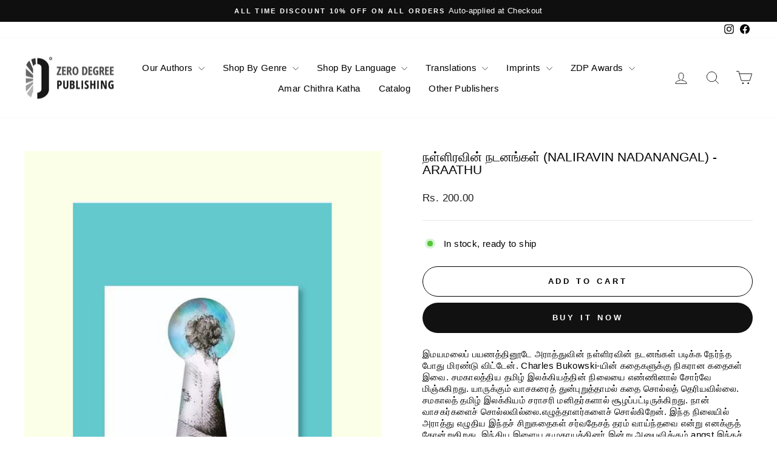

--- FILE ---
content_type: text/html; charset=utf-8
request_url: https://www.zerodegreepublishing.com/products/%E0%AE%A8%E0%AE%B3%E0%AF%8D%E0%AE%B3%E0%AE%BF%E0%AE%B0%E0%AE%B5%E0%AE%BF%E0%AE%A9%E0%AF%8D-%E0%AE%A8%E0%AE%9F%E0%AE%A9%E0%AE%99%E0%AF%8D%E0%AE%95%E0%AE%B3%E0%AF%8D-naliravin-nadanangal-araathu
body_size: 29581
content:
<!doctype html>
<html class="no-js" lang="en" dir="ltr">
<head>
  <meta charset="utf-8">
  <meta http-equiv="X-UA-Compatible" content="IE=edge,chrome=1">
  <meta name="viewport" content="width=device-width,initial-scale=1">
  <meta name="theme-color" content="#111111">
  <link rel="canonical" href="https://www.zerodegreepublishing.com/products/%e0%ae%a8%e0%ae%b3%e0%af%8d%e0%ae%b3%e0%ae%bf%e0%ae%b0%e0%ae%b5%e0%ae%bf%e0%ae%a9%e0%af%8d-%e0%ae%a8%e0%ae%9f%e0%ae%a9%e0%ae%99%e0%af%8d%e0%ae%95%e0%ae%b3%e0%af%8d-naliravin-nadanangal-araathu">
  <link rel="preconnect" href="https://cdn.shopify.com" crossorigin>
  <link rel="preconnect" href="https://fonts.shopifycdn.com" crossorigin>
  <link rel="dns-prefetch" href="https://productreviews.shopifycdn.com">
  <link rel="dns-prefetch" href="https://ajax.googleapis.com">
  <link rel="dns-prefetch" href="https://maps.googleapis.com">
  <link rel="dns-prefetch" href="https://maps.gstatic.com"><link rel="shortcut icon" href="//www.zerodegreepublishing.com/cdn/shop/files/zero_copy_32x32.png?v=1614323129" type="image/png" /><title>நள்ளிரவின் நடனங்கள் (Naliravin Nadanangal) - Araathu
&ndash; Zero Degree Publishing 1
</title>
<meta name="description" content="இமயமலைப் பயணத்தினூடே அராத்துவின் நள்ளிரவின் நடனங்கள் படிக்க நேர்ந்த போது மிரண்டு விட்டேன். Charles Bukowski-யின் கதைகளுக்கு நிகரான கதைகள் இவை. சமகாலத்திய தமிழ் இலக்கியத்தின் நிலையை எண்ணினால் சோர்வே மிஞ்சுகிறது. யாருக்கும் வாசகரைத் துன்புறுத்தாமல் கதை சொல்லத் தெரியவில்லை. சமகாலத் தமிழ் இலக்கியம் சராசரி மனிதர்களால் சூழப்"><meta property="og:site_name" content="Zero Degree Publishing 1">
  <meta property="og:url" content="https://www.zerodegreepublishing.com/products/%e0%ae%a8%e0%ae%b3%e0%af%8d%e0%ae%b3%e0%ae%bf%e0%ae%b0%e0%ae%b5%e0%ae%bf%e0%ae%a9%e0%af%8d-%e0%ae%a8%e0%ae%9f%e0%ae%a9%e0%ae%99%e0%af%8d%e0%ae%95%e0%ae%b3%e0%af%8d-naliravin-nadanangal-araathu">
  <meta property="og:title" content="நள்ளிரவின் நடனங்கள் (Naliravin Nadanangal) - Araathu">
  <meta property="og:type" content="product">
  <meta property="og:description" content="இமயமலைப் பயணத்தினூடே அராத்துவின் நள்ளிரவின் நடனங்கள் படிக்க நேர்ந்த போது மிரண்டு விட்டேன். Charles Bukowski-யின் கதைகளுக்கு நிகரான கதைகள் இவை. சமகாலத்திய தமிழ் இலக்கியத்தின் நிலையை எண்ணினால் சோர்வே மிஞ்சுகிறது. யாருக்கும் வாசகரைத் துன்புறுத்தாமல் கதை சொல்லத் தெரியவில்லை. சமகாலத் தமிழ் இலக்கியம் சராசரி மனிதர்களால் சூழப்"><meta property="og:image" content="http://www.zerodegreepublishing.com/cdn/shop/products/9NALLIRAVINNADANANGAL.jpg?v=1598369688">
    <meta property="og:image:secure_url" content="https://www.zerodegreepublishing.com/cdn/shop/products/9NALLIRAVINNADANANGAL.jpg?v=1598369688">
    <meta property="og:image:width" content="1065">
    <meta property="og:image:height" content="1420"><meta name="twitter:site" content="@">
  <meta name="twitter:card" content="summary_large_image">
  <meta name="twitter:title" content="நள்ளிரவின் நடனங்கள் (Naliravin Nadanangal) - Araathu">
  <meta name="twitter:description" content="இமயமலைப் பயணத்தினூடே அராத்துவின் நள்ளிரவின் நடனங்கள் படிக்க நேர்ந்த போது மிரண்டு விட்டேன். Charles Bukowski-யின் கதைகளுக்கு நிகரான கதைகள் இவை. சமகாலத்திய தமிழ் இலக்கியத்தின் நிலையை எண்ணினால் சோர்வே மிஞ்சுகிறது. யாருக்கும் வாசகரைத் துன்புறுத்தாமல் கதை சொல்லத் தெரியவில்லை. சமகாலத் தமிழ் இலக்கியம் சராசரி மனிதர்களால் சூழப்">
<style data-shopify>
  

  
  
  
</style><link href="//www.zerodegreepublishing.com/cdn/shop/t/6/assets/theme.css?v=93626464380700918791746542099" rel="stylesheet" type="text/css" media="all" />
<style data-shopify>:root {
    --typeHeaderPrimary: "system_ui";
    --typeHeaderFallback: -apple-system, 'Segoe UI', Roboto, 'Helvetica Neue', 'Noto Sans', 'Liberation Sans', Arial, sans-serif, 'Apple Color Emoji', 'Segoe UI Emoji', 'Segoe UI Symbol', 'Noto Color Emoji';
    --typeHeaderSize: 25px;
    --typeHeaderWeight: 400;
    --typeHeaderLineHeight: 1;
    --typeHeaderSpacing: 0.0em;

    --typeBasePrimary:"system_ui";
    --typeBaseFallback:-apple-system, 'Segoe UI', Roboto, 'Helvetica Neue', 'Noto Sans', 'Liberation Sans', Arial, sans-serif, 'Apple Color Emoji', 'Segoe UI Emoji', 'Segoe UI Symbol', 'Noto Color Emoji';
    --typeBaseSize: 15px;
    --typeBaseWeight: 400;
    --typeBaseSpacing: 0.025em;
    --typeBaseLineHeight: 1.3;
    --typeBaselineHeightMinus01: 1.2;

    --typeCollectionTitle: 20px;

    --iconWeight: 2px;
    --iconLinecaps: round;

    
        --buttonRadius: 50px;
    

    --colorGridOverlayOpacity: 0.1;
    --colorAnnouncement: #0f0f0f;
    --colorAnnouncementText: #ffffff;

    --colorBody: #ffffff;
    --colorBodyAlpha05: rgba(255, 255, 255, 0.05);
    --colorBodyDim: #f2f2f2;
    --colorBodyLightDim: #fafafa;
    --colorBodyMediumDim: #f5f5f5;


    --colorBorder: #e8e8e1;

    --colorBtnPrimary: #111111;
    --colorBtnPrimaryLight: #2b2b2b;
    --colorBtnPrimaryDim: #040404;
    --colorBtnPrimaryText: #ffffff;

    --colorCartDot: #ff4f33;

    --colorDrawers: #ffffff;
    --colorDrawersDim: #f2f2f2;
    --colorDrawerBorder: #e8e8e1;
    --colorDrawerText: #000000;
    --colorDrawerTextDark: #000000;
    --colorDrawerButton: #111111;
    --colorDrawerButtonText: #ffffff;

    --colorFooter: #000000;
    --colorFooterText: #ffffff;
    --colorFooterTextAlpha01: #ffffff;

    --colorGridOverlay: #000000;
    --colorGridOverlayOpacity: 0.1;

    --colorHeaderTextAlpha01: rgba(0, 0, 0, 0.1);

    --colorHeroText: #ffffff;

    --colorSmallImageBg: #ffffff;
    --colorLargeImageBg: #0f0f0f;

    --colorImageOverlay: #000000;
    --colorImageOverlayOpacity: 0.1;
    --colorImageOverlayTextShadow: 0.2;

    --colorLink: #000000;

    --colorModalBg: rgba(230, 230, 230, 0.6);

    --colorNav: #ffffff;
    --colorNavText: #000000;

    --colorPrice: #1c1d1d;

    --colorSaleTag: #1c1d1d;
    --colorSaleTagText: #ffffff;

    --colorTextBody: #000000;
    --colorTextBodyAlpha015: rgba(0, 0, 0, 0.15);
    --colorTextBodyAlpha005: rgba(0, 0, 0, 0.05);
    --colorTextBodyAlpha008: rgba(0, 0, 0, 0.08);
    --colorTextSavings: #C20000;

    --urlIcoSelect: url(//www.zerodegreepublishing.com/cdn/shop/t/6/assets/ico-select.svg);
    --urlIcoSelectFooter: url(//www.zerodegreepublishing.com/cdn/shop/t/6/assets/ico-select-footer.svg);
    --urlIcoSelectWhite: url(//www.zerodegreepublishing.com/cdn/shop/t/6/assets/ico-select-white.svg);

    --grid-gutter: 17px;
    --drawer-gutter: 20px;

    --sizeChartMargin: 25px 0;
    --sizeChartIconMargin: 5px;

    --newsletterReminderPadding: 40px;

    /*Shop Pay Installments*/
    --color-body-text: #000000;
    --color-body: #ffffff;
    --color-bg: #ffffff;
    }

    .placeholder-content {
    background-image: linear-gradient(100deg, #ffffff 40%, #f7f7f7 63%, #ffffff 79%);
    }</style><script>
    document.documentElement.className = document.documentElement.className.replace('no-js', 'js');

    window.theme = window.theme || {};
    theme.routes = {
      home: "/",
      cart: "/cart.js",
      cartPage: "/cart",
      cartAdd: "/cart/add.js",
      cartChange: "/cart/change.js",
      search: "/search",
      predictiveSearch: "/search/suggest"
    };
    theme.strings = {
      soldOut: "Sold Out",
      unavailable: "Unavailable",
      inStockLabel: "In stock, ready to ship",
      oneStockLabel: "Low stock - [count] item left",
      otherStockLabel: "Low stock - [count] items left",
      willNotShipUntil: "Ready to ship [date]",
      willBeInStockAfter: "Back in stock [date]",
      waitingForStock: "Backordered, shipping soon",
      savePrice: "Save [saved_amount]",
      cartEmpty: "Your cart is currently empty.",
      cartTermsConfirmation: "You must agree with the terms and conditions of sales to check out",
      searchCollections: "Collections",
      searchPages: "Pages",
      searchArticles: "Articles",
      productFrom: "from ",
      maxQuantity: "You can only have [quantity] of [title] in your cart."
    };
    theme.settings = {
      cartType: "drawer",
      isCustomerTemplate: false,
      moneyFormat: "\u003cspan class='money'\u003eRs. {{amount}}\u003c\/span\u003e",
      saveType: "dollar",
      productImageSize: "natural",
      productImageCover: false,
      predictiveSearch: true,
      predictiveSearchType: null,
      predictiveSearchVendor: false,
      predictiveSearchPrice: false,
      quickView: false,
      themeName: 'Impulse',
      themeVersion: "7.6.2"
    };
  </script>

  <script>window.performance && window.performance.mark && window.performance.mark('shopify.content_for_header.start');</script><meta id="shopify-digital-wallet" name="shopify-digital-wallet" content="/46041923733/digital_wallets/dialog">
<link rel="alternate" type="application/json+oembed" href="https://www.zerodegreepublishing.com/products/%e0%ae%a8%e0%ae%b3%e0%af%8d%e0%ae%b3%e0%ae%bf%e0%ae%b0%e0%ae%b5%e0%ae%bf%e0%ae%a9%e0%af%8d-%e0%ae%a8%e0%ae%9f%e0%ae%a9%e0%ae%99%e0%af%8d%e0%ae%95%e0%ae%b3%e0%af%8d-naliravin-nadanangal-araathu.oembed">
<script async="async" src="/checkouts/internal/preloads.js?locale=en-IN"></script>
<script id="shopify-features" type="application/json">{"accessToken":"022e07f991406baa5a9d1ad6248a9895","betas":["rich-media-storefront-analytics"],"domain":"www.zerodegreepublishing.com","predictiveSearch":true,"shopId":46041923733,"locale":"en"}</script>
<script>var Shopify = Shopify || {};
Shopify.shop = "zero-degree-publishing-1.myshopify.com";
Shopify.locale = "en";
Shopify.currency = {"active":"INR","rate":"1.0"};
Shopify.country = "IN";
Shopify.theme = {"name":"Impulse","id":147388399848,"schema_name":"Impulse","schema_version":"7.6.2","theme_store_id":857,"role":"main"};
Shopify.theme.handle = "null";
Shopify.theme.style = {"id":null,"handle":null};
Shopify.cdnHost = "www.zerodegreepublishing.com/cdn";
Shopify.routes = Shopify.routes || {};
Shopify.routes.root = "/";</script>
<script type="module">!function(o){(o.Shopify=o.Shopify||{}).modules=!0}(window);</script>
<script>!function(o){function n(){var o=[];function n(){o.push(Array.prototype.slice.apply(arguments))}return n.q=o,n}var t=o.Shopify=o.Shopify||{};t.loadFeatures=n(),t.autoloadFeatures=n()}(window);</script>
<script id="shop-js-analytics" type="application/json">{"pageType":"product"}</script>
<script defer="defer" async type="module" src="//www.zerodegreepublishing.com/cdn/shopifycloud/shop-js/modules/v2/client.init-shop-cart-sync_BT-GjEfc.en.esm.js"></script>
<script defer="defer" async type="module" src="//www.zerodegreepublishing.com/cdn/shopifycloud/shop-js/modules/v2/chunk.common_D58fp_Oc.esm.js"></script>
<script defer="defer" async type="module" src="//www.zerodegreepublishing.com/cdn/shopifycloud/shop-js/modules/v2/chunk.modal_xMitdFEc.esm.js"></script>
<script type="module">
  await import("//www.zerodegreepublishing.com/cdn/shopifycloud/shop-js/modules/v2/client.init-shop-cart-sync_BT-GjEfc.en.esm.js");
await import("//www.zerodegreepublishing.com/cdn/shopifycloud/shop-js/modules/v2/chunk.common_D58fp_Oc.esm.js");
await import("//www.zerodegreepublishing.com/cdn/shopifycloud/shop-js/modules/v2/chunk.modal_xMitdFEc.esm.js");

  window.Shopify.SignInWithShop?.initShopCartSync?.({"fedCMEnabled":true,"windoidEnabled":true});

</script>
<script>(function() {
  var isLoaded = false;
  function asyncLoad() {
    if (isLoaded) return;
    isLoaded = true;
    var urls = ["https:\/\/cdn.shopify.com\/s\/files\/1\/0683\/1371\/0892\/files\/splmn-shopify-prod-August-31.min.js?v=1693985059\u0026shop=zero-degree-publishing-1.myshopify.com","https:\/\/d10lpsik1i8c69.cloudfront.net\/w.js?shop=zero-degree-publishing-1.myshopify.com","https:\/\/sr-cdn.shiprocket.in\/sr-promise\/static\/uc.js?channel_id=4\u0026sr_company_id=602557\u0026shop=zero-degree-publishing-1.myshopify.com"];
    for (var i = 0; i < urls.length; i++) {
      var s = document.createElement('script');
      s.type = 'text/javascript';
      s.async = true;
      s.src = urls[i];
      var x = document.getElementsByTagName('script')[0];
      x.parentNode.insertBefore(s, x);
    }
  };
  if(window.attachEvent) {
    window.attachEvent('onload', asyncLoad);
  } else {
    window.addEventListener('load', asyncLoad, false);
  }
})();</script>
<script id="__st">var __st={"a":46041923733,"offset":19800,"reqid":"44b12228-b639-4504-aafa-fed4e0cc8d02-1769034936","pageurl":"www.zerodegreepublishing.com\/products\/%E0%AE%A8%E0%AE%B3%E0%AF%8D%E0%AE%B3%E0%AE%BF%E0%AE%B0%E0%AE%B5%E0%AE%BF%E0%AE%A9%E0%AF%8D-%E0%AE%A8%E0%AE%9F%E0%AE%A9%E0%AE%99%E0%AF%8D%E0%AE%95%E0%AE%B3%E0%AF%8D-naliravin-nadanangal-araathu","u":"4c4d3766349a","p":"product","rtyp":"product","rid":5614839267477};</script>
<script>window.ShopifyPaypalV4VisibilityTracking = true;</script>
<script id="captcha-bootstrap">!function(){'use strict';const t='contact',e='account',n='new_comment',o=[[t,t],['blogs',n],['comments',n],[t,'customer']],c=[[e,'customer_login'],[e,'guest_login'],[e,'recover_customer_password'],[e,'create_customer']],r=t=>t.map((([t,e])=>`form[action*='/${t}']:not([data-nocaptcha='true']) input[name='form_type'][value='${e}']`)).join(','),a=t=>()=>t?[...document.querySelectorAll(t)].map((t=>t.form)):[];function s(){const t=[...o],e=r(t);return a(e)}const i='password',u='form_key',d=['recaptcha-v3-token','g-recaptcha-response','h-captcha-response',i],f=()=>{try{return window.sessionStorage}catch{return}},m='__shopify_v',_=t=>t.elements[u];function p(t,e,n=!1){try{const o=window.sessionStorage,c=JSON.parse(o.getItem(e)),{data:r}=function(t){const{data:e,action:n}=t;return t[m]||n?{data:e,action:n}:{data:t,action:n}}(c);for(const[e,n]of Object.entries(r))t.elements[e]&&(t.elements[e].value=n);n&&o.removeItem(e)}catch(o){console.error('form repopulation failed',{error:o})}}const l='form_type',E='cptcha';function T(t){t.dataset[E]=!0}const w=window,h=w.document,L='Shopify',v='ce_forms',y='captcha';let A=!1;((t,e)=>{const n=(g='f06e6c50-85a8-45c8-87d0-21a2b65856fe',I='https://cdn.shopify.com/shopifycloud/storefront-forms-hcaptcha/ce_storefront_forms_captcha_hcaptcha.v1.5.2.iife.js',D={infoText:'Protected by hCaptcha',privacyText:'Privacy',termsText:'Terms'},(t,e,n)=>{const o=w[L][v],c=o.bindForm;if(c)return c(t,g,e,D).then(n);var r;o.q.push([[t,g,e,D],n]),r=I,A||(h.body.append(Object.assign(h.createElement('script'),{id:'captcha-provider',async:!0,src:r})),A=!0)});var g,I,D;w[L]=w[L]||{},w[L][v]=w[L][v]||{},w[L][v].q=[],w[L][y]=w[L][y]||{},w[L][y].protect=function(t,e){n(t,void 0,e),T(t)},Object.freeze(w[L][y]),function(t,e,n,w,h,L){const[v,y,A,g]=function(t,e,n){const i=e?o:[],u=t?c:[],d=[...i,...u],f=r(d),m=r(i),_=r(d.filter((([t,e])=>n.includes(e))));return[a(f),a(m),a(_),s()]}(w,h,L),I=t=>{const e=t.target;return e instanceof HTMLFormElement?e:e&&e.form},D=t=>v().includes(t);t.addEventListener('submit',(t=>{const e=I(t);if(!e)return;const n=D(e)&&!e.dataset.hcaptchaBound&&!e.dataset.recaptchaBound,o=_(e),c=g().includes(e)&&(!o||!o.value);(n||c)&&t.preventDefault(),c&&!n&&(function(t){try{if(!f())return;!function(t){const e=f();if(!e)return;const n=_(t);if(!n)return;const o=n.value;o&&e.removeItem(o)}(t);const e=Array.from(Array(32),(()=>Math.random().toString(36)[2])).join('');!function(t,e){_(t)||t.append(Object.assign(document.createElement('input'),{type:'hidden',name:u})),t.elements[u].value=e}(t,e),function(t,e){const n=f();if(!n)return;const o=[...t.querySelectorAll(`input[type='${i}']`)].map((({name:t})=>t)),c=[...d,...o],r={};for(const[a,s]of new FormData(t).entries())c.includes(a)||(r[a]=s);n.setItem(e,JSON.stringify({[m]:1,action:t.action,data:r}))}(t,e)}catch(e){console.error('failed to persist form',e)}}(e),e.submit())}));const S=(t,e)=>{t&&!t.dataset[E]&&(n(t,e.some((e=>e===t))),T(t))};for(const o of['focusin','change'])t.addEventListener(o,(t=>{const e=I(t);D(e)&&S(e,y())}));const B=e.get('form_key'),M=e.get(l),P=B&&M;t.addEventListener('DOMContentLoaded',(()=>{const t=y();if(P)for(const e of t)e.elements[l].value===M&&p(e,B);[...new Set([...A(),...v().filter((t=>'true'===t.dataset.shopifyCaptcha))])].forEach((e=>S(e,t)))}))}(h,new URLSearchParams(w.location.search),n,t,e,['guest_login'])})(!0,!0)}();</script>
<script integrity="sha256-4kQ18oKyAcykRKYeNunJcIwy7WH5gtpwJnB7kiuLZ1E=" data-source-attribution="shopify.loadfeatures" defer="defer" src="//www.zerodegreepublishing.com/cdn/shopifycloud/storefront/assets/storefront/load_feature-a0a9edcb.js" crossorigin="anonymous"></script>
<script data-source-attribution="shopify.dynamic_checkout.dynamic.init">var Shopify=Shopify||{};Shopify.PaymentButton=Shopify.PaymentButton||{isStorefrontPortableWallets:!0,init:function(){window.Shopify.PaymentButton.init=function(){};var t=document.createElement("script");t.src="https://www.zerodegreepublishing.com/cdn/shopifycloud/portable-wallets/latest/portable-wallets.en.js",t.type="module",document.head.appendChild(t)}};
</script>
<script data-source-attribution="shopify.dynamic_checkout.buyer_consent">
  function portableWalletsHideBuyerConsent(e){var t=document.getElementById("shopify-buyer-consent"),n=document.getElementById("shopify-subscription-policy-button");t&&n&&(t.classList.add("hidden"),t.setAttribute("aria-hidden","true"),n.removeEventListener("click",e))}function portableWalletsShowBuyerConsent(e){var t=document.getElementById("shopify-buyer-consent"),n=document.getElementById("shopify-subscription-policy-button");t&&n&&(t.classList.remove("hidden"),t.removeAttribute("aria-hidden"),n.addEventListener("click",e))}window.Shopify?.PaymentButton&&(window.Shopify.PaymentButton.hideBuyerConsent=portableWalletsHideBuyerConsent,window.Shopify.PaymentButton.showBuyerConsent=portableWalletsShowBuyerConsent);
</script>
<script>
  function portableWalletsCleanup(e){e&&e.src&&console.error("Failed to load portable wallets script "+e.src);var t=document.querySelectorAll("shopify-accelerated-checkout .shopify-payment-button__skeleton, shopify-accelerated-checkout-cart .wallet-cart-button__skeleton"),e=document.getElementById("shopify-buyer-consent");for(let e=0;e<t.length;e++)t[e].remove();e&&e.remove()}function portableWalletsNotLoadedAsModule(e){e instanceof ErrorEvent&&"string"==typeof e.message&&e.message.includes("import.meta")&&"string"==typeof e.filename&&e.filename.includes("portable-wallets")&&(window.removeEventListener("error",portableWalletsNotLoadedAsModule),window.Shopify.PaymentButton.failedToLoad=e,"loading"===document.readyState?document.addEventListener("DOMContentLoaded",window.Shopify.PaymentButton.init):window.Shopify.PaymentButton.init())}window.addEventListener("error",portableWalletsNotLoadedAsModule);
</script>

<script type="module" src="https://www.zerodegreepublishing.com/cdn/shopifycloud/portable-wallets/latest/portable-wallets.en.js" onError="portableWalletsCleanup(this)" crossorigin="anonymous"></script>
<script nomodule>
  document.addEventListener("DOMContentLoaded", portableWalletsCleanup);
</script>

<link id="shopify-accelerated-checkout-styles" rel="stylesheet" media="screen" href="https://www.zerodegreepublishing.com/cdn/shopifycloud/portable-wallets/latest/accelerated-checkout-backwards-compat.css" crossorigin="anonymous">
<style id="shopify-accelerated-checkout-cart">
        #shopify-buyer-consent {
  margin-top: 1em;
  display: inline-block;
  width: 100%;
}

#shopify-buyer-consent.hidden {
  display: none;
}

#shopify-subscription-policy-button {
  background: none;
  border: none;
  padding: 0;
  text-decoration: underline;
  font-size: inherit;
  cursor: pointer;
}

#shopify-subscription-policy-button::before {
  box-shadow: none;
}

      </style>

<script>window.performance && window.performance.mark && window.performance.mark('shopify.content_for_header.end');</script>

  <script src="//www.zerodegreepublishing.com/cdn/shop/t/6/assets/vendor-scripts-v11.js" defer="defer"></script><script src="//www.zerodegreepublishing.com/cdn/shop/t/6/assets/theme.js?v=22325264162658116151746542099" defer="defer"></script>
<link href="https://monorail-edge.shopifysvc.com" rel="dns-prefetch">
<script>(function(){if ("sendBeacon" in navigator && "performance" in window) {try {var session_token_from_headers = performance.getEntriesByType('navigation')[0].serverTiming.find(x => x.name == '_s').description;} catch {var session_token_from_headers = undefined;}var session_cookie_matches = document.cookie.match(/_shopify_s=([^;]*)/);var session_token_from_cookie = session_cookie_matches && session_cookie_matches.length === 2 ? session_cookie_matches[1] : "";var session_token = session_token_from_headers || session_token_from_cookie || "";function handle_abandonment_event(e) {var entries = performance.getEntries().filter(function(entry) {return /monorail-edge.shopifysvc.com/.test(entry.name);});if (!window.abandonment_tracked && entries.length === 0) {window.abandonment_tracked = true;var currentMs = Date.now();var navigation_start = performance.timing.navigationStart;var payload = {shop_id: 46041923733,url: window.location.href,navigation_start,duration: currentMs - navigation_start,session_token,page_type: "product"};window.navigator.sendBeacon("https://monorail-edge.shopifysvc.com/v1/produce", JSON.stringify({schema_id: "online_store_buyer_site_abandonment/1.1",payload: payload,metadata: {event_created_at_ms: currentMs,event_sent_at_ms: currentMs}}));}}window.addEventListener('pagehide', handle_abandonment_event);}}());</script>
<script id="web-pixels-manager-setup">(function e(e,d,r,n,o){if(void 0===o&&(o={}),!Boolean(null===(a=null===(i=window.Shopify)||void 0===i?void 0:i.analytics)||void 0===a?void 0:a.replayQueue)){var i,a;window.Shopify=window.Shopify||{};var t=window.Shopify;t.analytics=t.analytics||{};var s=t.analytics;s.replayQueue=[],s.publish=function(e,d,r){return s.replayQueue.push([e,d,r]),!0};try{self.performance.mark("wpm:start")}catch(e){}var l=function(){var e={modern:/Edge?\/(1{2}[4-9]|1[2-9]\d|[2-9]\d{2}|\d{4,})\.\d+(\.\d+|)|Firefox\/(1{2}[4-9]|1[2-9]\d|[2-9]\d{2}|\d{4,})\.\d+(\.\d+|)|Chrom(ium|e)\/(9{2}|\d{3,})\.\d+(\.\d+|)|(Maci|X1{2}).+ Version\/(15\.\d+|(1[6-9]|[2-9]\d|\d{3,})\.\d+)([,.]\d+|)( \(\w+\)|)( Mobile\/\w+|) Safari\/|Chrome.+OPR\/(9{2}|\d{3,})\.\d+\.\d+|(CPU[ +]OS|iPhone[ +]OS|CPU[ +]iPhone|CPU IPhone OS|CPU iPad OS)[ +]+(15[._]\d+|(1[6-9]|[2-9]\d|\d{3,})[._]\d+)([._]\d+|)|Android:?[ /-](13[3-9]|1[4-9]\d|[2-9]\d{2}|\d{4,})(\.\d+|)(\.\d+|)|Android.+Firefox\/(13[5-9]|1[4-9]\d|[2-9]\d{2}|\d{4,})\.\d+(\.\d+|)|Android.+Chrom(ium|e)\/(13[3-9]|1[4-9]\d|[2-9]\d{2}|\d{4,})\.\d+(\.\d+|)|SamsungBrowser\/([2-9]\d|\d{3,})\.\d+/,legacy:/Edge?\/(1[6-9]|[2-9]\d|\d{3,})\.\d+(\.\d+|)|Firefox\/(5[4-9]|[6-9]\d|\d{3,})\.\d+(\.\d+|)|Chrom(ium|e)\/(5[1-9]|[6-9]\d|\d{3,})\.\d+(\.\d+|)([\d.]+$|.*Safari\/(?![\d.]+ Edge\/[\d.]+$))|(Maci|X1{2}).+ Version\/(10\.\d+|(1[1-9]|[2-9]\d|\d{3,})\.\d+)([,.]\d+|)( \(\w+\)|)( Mobile\/\w+|) Safari\/|Chrome.+OPR\/(3[89]|[4-9]\d|\d{3,})\.\d+\.\d+|(CPU[ +]OS|iPhone[ +]OS|CPU[ +]iPhone|CPU IPhone OS|CPU iPad OS)[ +]+(10[._]\d+|(1[1-9]|[2-9]\d|\d{3,})[._]\d+)([._]\d+|)|Android:?[ /-](13[3-9]|1[4-9]\d|[2-9]\d{2}|\d{4,})(\.\d+|)(\.\d+|)|Mobile Safari.+OPR\/([89]\d|\d{3,})\.\d+\.\d+|Android.+Firefox\/(13[5-9]|1[4-9]\d|[2-9]\d{2}|\d{4,})\.\d+(\.\d+|)|Android.+Chrom(ium|e)\/(13[3-9]|1[4-9]\d|[2-9]\d{2}|\d{4,})\.\d+(\.\d+|)|Android.+(UC? ?Browser|UCWEB|U3)[ /]?(15\.([5-9]|\d{2,})|(1[6-9]|[2-9]\d|\d{3,})\.\d+)\.\d+|SamsungBrowser\/(5\.\d+|([6-9]|\d{2,})\.\d+)|Android.+MQ{2}Browser\/(14(\.(9|\d{2,})|)|(1[5-9]|[2-9]\d|\d{3,})(\.\d+|))(\.\d+|)|K[Aa][Ii]OS\/(3\.\d+|([4-9]|\d{2,})\.\d+)(\.\d+|)/},d=e.modern,r=e.legacy,n=navigator.userAgent;return n.match(d)?"modern":n.match(r)?"legacy":"unknown"}(),u="modern"===l?"modern":"legacy",c=(null!=n?n:{modern:"",legacy:""})[u],f=function(e){return[e.baseUrl,"/wpm","/b",e.hashVersion,"modern"===e.buildTarget?"m":"l",".js"].join("")}({baseUrl:d,hashVersion:r,buildTarget:u}),m=function(e){var d=e.version,r=e.bundleTarget,n=e.surface,o=e.pageUrl,i=e.monorailEndpoint;return{emit:function(e){var a=e.status,t=e.errorMsg,s=(new Date).getTime(),l=JSON.stringify({metadata:{event_sent_at_ms:s},events:[{schema_id:"web_pixels_manager_load/3.1",payload:{version:d,bundle_target:r,page_url:o,status:a,surface:n,error_msg:t},metadata:{event_created_at_ms:s}}]});if(!i)return console&&console.warn&&console.warn("[Web Pixels Manager] No Monorail endpoint provided, skipping logging."),!1;try{return self.navigator.sendBeacon.bind(self.navigator)(i,l)}catch(e){}var u=new XMLHttpRequest;try{return u.open("POST",i,!0),u.setRequestHeader("Content-Type","text/plain"),u.send(l),!0}catch(e){return console&&console.warn&&console.warn("[Web Pixels Manager] Got an unhandled error while logging to Monorail."),!1}}}}({version:r,bundleTarget:l,surface:e.surface,pageUrl:self.location.href,monorailEndpoint:e.monorailEndpoint});try{o.browserTarget=l,function(e){var d=e.src,r=e.async,n=void 0===r||r,o=e.onload,i=e.onerror,a=e.sri,t=e.scriptDataAttributes,s=void 0===t?{}:t,l=document.createElement("script"),u=document.querySelector("head"),c=document.querySelector("body");if(l.async=n,l.src=d,a&&(l.integrity=a,l.crossOrigin="anonymous"),s)for(var f in s)if(Object.prototype.hasOwnProperty.call(s,f))try{l.dataset[f]=s[f]}catch(e){}if(o&&l.addEventListener("load",o),i&&l.addEventListener("error",i),u)u.appendChild(l);else{if(!c)throw new Error("Did not find a head or body element to append the script");c.appendChild(l)}}({src:f,async:!0,onload:function(){if(!function(){var e,d;return Boolean(null===(d=null===(e=window.Shopify)||void 0===e?void 0:e.analytics)||void 0===d?void 0:d.initialized)}()){var d=window.webPixelsManager.init(e)||void 0;if(d){var r=window.Shopify.analytics;r.replayQueue.forEach((function(e){var r=e[0],n=e[1],o=e[2];d.publishCustomEvent(r,n,o)})),r.replayQueue=[],r.publish=d.publishCustomEvent,r.visitor=d.visitor,r.initialized=!0}}},onerror:function(){return m.emit({status:"failed",errorMsg:"".concat(f," has failed to load")})},sri:function(e){var d=/^sha384-[A-Za-z0-9+/=]+$/;return"string"==typeof e&&d.test(e)}(c)?c:"",scriptDataAttributes:o}),m.emit({status:"loading"})}catch(e){m.emit({status:"failed",errorMsg:(null==e?void 0:e.message)||"Unknown error"})}}})({shopId: 46041923733,storefrontBaseUrl: "https://www.zerodegreepublishing.com",extensionsBaseUrl: "https://extensions.shopifycdn.com/cdn/shopifycloud/web-pixels-manager",monorailEndpoint: "https://monorail-edge.shopifysvc.com/unstable/produce_batch",surface: "storefront-renderer",enabledBetaFlags: ["2dca8a86"],webPixelsConfigList: [{"id":"65929448","eventPayloadVersion":"v1","runtimeContext":"LAX","scriptVersion":"1","type":"CUSTOM","privacyPurposes":["ANALYTICS"],"name":"Google Analytics tag (migrated)"},{"id":"shopify-app-pixel","configuration":"{}","eventPayloadVersion":"v1","runtimeContext":"STRICT","scriptVersion":"0450","apiClientId":"shopify-pixel","type":"APP","privacyPurposes":["ANALYTICS","MARKETING"]},{"id":"shopify-custom-pixel","eventPayloadVersion":"v1","runtimeContext":"LAX","scriptVersion":"0450","apiClientId":"shopify-pixel","type":"CUSTOM","privacyPurposes":["ANALYTICS","MARKETING"]}],isMerchantRequest: false,initData: {"shop":{"name":"Zero Degree Publishing 1","paymentSettings":{"currencyCode":"INR"},"myshopifyDomain":"zero-degree-publishing-1.myshopify.com","countryCode":"IN","storefrontUrl":"https:\/\/www.zerodegreepublishing.com"},"customer":null,"cart":null,"checkout":null,"productVariants":[{"price":{"amount":200.0,"currencyCode":"INR"},"product":{"title":"நள்ளிரவின் நடனங்கள் (Naliravin Nadanangal) - Araathu","vendor":"Zero Degree Publishing","id":"5614839267477","untranslatedTitle":"நள்ளிரவின் நடனங்கள் (Naliravin Nadanangal) - Araathu","url":"\/products\/%E0%AE%A8%E0%AE%B3%E0%AF%8D%E0%AE%B3%E0%AE%BF%E0%AE%B0%E0%AE%B5%E0%AE%BF%E0%AE%A9%E0%AF%8D-%E0%AE%A8%E0%AE%9F%E0%AE%A9%E0%AE%99%E0%AF%8D%E0%AE%95%E0%AE%B3%E0%AF%8D-naliravin-nadanangal-araathu","type":"Books"},"id":"35783192019093","image":{"src":"\/\/www.zerodegreepublishing.com\/cdn\/shop\/products\/9NALLIRAVINNADANANGAL.jpg?v=1598369688"},"sku":"ZDP38","title":"Default Title","untranslatedTitle":"Default Title"}],"purchasingCompany":null},},"https://www.zerodegreepublishing.com/cdn","fcfee988w5aeb613cpc8e4bc33m6693e112",{"modern":"","legacy":""},{"shopId":"46041923733","storefrontBaseUrl":"https:\/\/www.zerodegreepublishing.com","extensionBaseUrl":"https:\/\/extensions.shopifycdn.com\/cdn\/shopifycloud\/web-pixels-manager","surface":"storefront-renderer","enabledBetaFlags":"[\"2dca8a86\"]","isMerchantRequest":"false","hashVersion":"fcfee988w5aeb613cpc8e4bc33m6693e112","publish":"custom","events":"[[\"page_viewed\",{}],[\"product_viewed\",{\"productVariant\":{\"price\":{\"amount\":200.0,\"currencyCode\":\"INR\"},\"product\":{\"title\":\"நள்ளிரவின் நடனங்கள் (Naliravin Nadanangal) - Araathu\",\"vendor\":\"Zero Degree Publishing\",\"id\":\"5614839267477\",\"untranslatedTitle\":\"நள்ளிரவின் நடனங்கள் (Naliravin Nadanangal) - Araathu\",\"url\":\"\/products\/%E0%AE%A8%E0%AE%B3%E0%AF%8D%E0%AE%B3%E0%AE%BF%E0%AE%B0%E0%AE%B5%E0%AE%BF%E0%AE%A9%E0%AF%8D-%E0%AE%A8%E0%AE%9F%E0%AE%A9%E0%AE%99%E0%AF%8D%E0%AE%95%E0%AE%B3%E0%AF%8D-naliravin-nadanangal-araathu\",\"type\":\"Books\"},\"id\":\"35783192019093\",\"image\":{\"src\":\"\/\/www.zerodegreepublishing.com\/cdn\/shop\/products\/9NALLIRAVINNADANANGAL.jpg?v=1598369688\"},\"sku\":\"ZDP38\",\"title\":\"Default Title\",\"untranslatedTitle\":\"Default Title\"}}]]"});</script><script>
  window.ShopifyAnalytics = window.ShopifyAnalytics || {};
  window.ShopifyAnalytics.meta = window.ShopifyAnalytics.meta || {};
  window.ShopifyAnalytics.meta.currency = 'INR';
  var meta = {"product":{"id":5614839267477,"gid":"gid:\/\/shopify\/Product\/5614839267477","vendor":"Zero Degree Publishing","type":"Books","handle":"நள்ளிரவின்-நடனங்கள்-naliravin-nadanangal-araathu","variants":[{"id":35783192019093,"price":20000,"name":"நள்ளிரவின் நடனங்கள் (Naliravin Nadanangal) - Araathu","public_title":null,"sku":"ZDP38"}],"remote":false},"page":{"pageType":"product","resourceType":"product","resourceId":5614839267477,"requestId":"44b12228-b639-4504-aafa-fed4e0cc8d02-1769034936"}};
  for (var attr in meta) {
    window.ShopifyAnalytics.meta[attr] = meta[attr];
  }
</script>
<script class="analytics">
  (function () {
    var customDocumentWrite = function(content) {
      var jquery = null;

      if (window.jQuery) {
        jquery = window.jQuery;
      } else if (window.Checkout && window.Checkout.$) {
        jquery = window.Checkout.$;
      }

      if (jquery) {
        jquery('body').append(content);
      }
    };

    var hasLoggedConversion = function(token) {
      if (token) {
        return document.cookie.indexOf('loggedConversion=' + token) !== -1;
      }
      return false;
    }

    var setCookieIfConversion = function(token) {
      if (token) {
        var twoMonthsFromNow = new Date(Date.now());
        twoMonthsFromNow.setMonth(twoMonthsFromNow.getMonth() + 2);

        document.cookie = 'loggedConversion=' + token + '; expires=' + twoMonthsFromNow;
      }
    }

    var trekkie = window.ShopifyAnalytics.lib = window.trekkie = window.trekkie || [];
    if (trekkie.integrations) {
      return;
    }
    trekkie.methods = [
      'identify',
      'page',
      'ready',
      'track',
      'trackForm',
      'trackLink'
    ];
    trekkie.factory = function(method) {
      return function() {
        var args = Array.prototype.slice.call(arguments);
        args.unshift(method);
        trekkie.push(args);
        return trekkie;
      };
    };
    for (var i = 0; i < trekkie.methods.length; i++) {
      var key = trekkie.methods[i];
      trekkie[key] = trekkie.factory(key);
    }
    trekkie.load = function(config) {
      trekkie.config = config || {};
      trekkie.config.initialDocumentCookie = document.cookie;
      var first = document.getElementsByTagName('script')[0];
      var script = document.createElement('script');
      script.type = 'text/javascript';
      script.onerror = function(e) {
        var scriptFallback = document.createElement('script');
        scriptFallback.type = 'text/javascript';
        scriptFallback.onerror = function(error) {
                var Monorail = {
      produce: function produce(monorailDomain, schemaId, payload) {
        var currentMs = new Date().getTime();
        var event = {
          schema_id: schemaId,
          payload: payload,
          metadata: {
            event_created_at_ms: currentMs,
            event_sent_at_ms: currentMs
          }
        };
        return Monorail.sendRequest("https://" + monorailDomain + "/v1/produce", JSON.stringify(event));
      },
      sendRequest: function sendRequest(endpointUrl, payload) {
        // Try the sendBeacon API
        if (window && window.navigator && typeof window.navigator.sendBeacon === 'function' && typeof window.Blob === 'function' && !Monorail.isIos12()) {
          var blobData = new window.Blob([payload], {
            type: 'text/plain'
          });

          if (window.navigator.sendBeacon(endpointUrl, blobData)) {
            return true;
          } // sendBeacon was not successful

        } // XHR beacon

        var xhr = new XMLHttpRequest();

        try {
          xhr.open('POST', endpointUrl);
          xhr.setRequestHeader('Content-Type', 'text/plain');
          xhr.send(payload);
        } catch (e) {
          console.log(e);
        }

        return false;
      },
      isIos12: function isIos12() {
        return window.navigator.userAgent.lastIndexOf('iPhone; CPU iPhone OS 12_') !== -1 || window.navigator.userAgent.lastIndexOf('iPad; CPU OS 12_') !== -1;
      }
    };
    Monorail.produce('monorail-edge.shopifysvc.com',
      'trekkie_storefront_load_errors/1.1',
      {shop_id: 46041923733,
      theme_id: 147388399848,
      app_name: "storefront",
      context_url: window.location.href,
      source_url: "//www.zerodegreepublishing.com/cdn/s/trekkie.storefront.9615f8e10e499e09ff0451d383e936edfcfbbf47.min.js"});

        };
        scriptFallback.async = true;
        scriptFallback.src = '//www.zerodegreepublishing.com/cdn/s/trekkie.storefront.9615f8e10e499e09ff0451d383e936edfcfbbf47.min.js';
        first.parentNode.insertBefore(scriptFallback, first);
      };
      script.async = true;
      script.src = '//www.zerodegreepublishing.com/cdn/s/trekkie.storefront.9615f8e10e499e09ff0451d383e936edfcfbbf47.min.js';
      first.parentNode.insertBefore(script, first);
    };
    trekkie.load(
      {"Trekkie":{"appName":"storefront","development":false,"defaultAttributes":{"shopId":46041923733,"isMerchantRequest":null,"themeId":147388399848,"themeCityHash":"13598106841873771033","contentLanguage":"en","currency":"INR","eventMetadataId":"53135aa3-d5aa-42b4-b288-eb78c8831bc9"},"isServerSideCookieWritingEnabled":true,"monorailRegion":"shop_domain","enabledBetaFlags":["65f19447"]},"Session Attribution":{},"S2S":{"facebookCapiEnabled":false,"source":"trekkie-storefront-renderer","apiClientId":580111}}
    );

    var loaded = false;
    trekkie.ready(function() {
      if (loaded) return;
      loaded = true;

      window.ShopifyAnalytics.lib = window.trekkie;

      var originalDocumentWrite = document.write;
      document.write = customDocumentWrite;
      try { window.ShopifyAnalytics.merchantGoogleAnalytics.call(this); } catch(error) {};
      document.write = originalDocumentWrite;

      window.ShopifyAnalytics.lib.page(null,{"pageType":"product","resourceType":"product","resourceId":5614839267477,"requestId":"44b12228-b639-4504-aafa-fed4e0cc8d02-1769034936","shopifyEmitted":true});

      var match = window.location.pathname.match(/checkouts\/(.+)\/(thank_you|post_purchase)/)
      var token = match? match[1]: undefined;
      if (!hasLoggedConversion(token)) {
        setCookieIfConversion(token);
        window.ShopifyAnalytics.lib.track("Viewed Product",{"currency":"INR","variantId":35783192019093,"productId":5614839267477,"productGid":"gid:\/\/shopify\/Product\/5614839267477","name":"நள்ளிரவின் நடனங்கள் (Naliravin Nadanangal) - Araathu","price":"200.00","sku":"ZDP38","brand":"Zero Degree Publishing","variant":null,"category":"Books","nonInteraction":true,"remote":false},undefined,undefined,{"shopifyEmitted":true});
      window.ShopifyAnalytics.lib.track("monorail:\/\/trekkie_storefront_viewed_product\/1.1",{"currency":"INR","variantId":35783192019093,"productId":5614839267477,"productGid":"gid:\/\/shopify\/Product\/5614839267477","name":"நள்ளிரவின் நடனங்கள் (Naliravin Nadanangal) - Araathu","price":"200.00","sku":"ZDP38","brand":"Zero Degree Publishing","variant":null,"category":"Books","nonInteraction":true,"remote":false,"referer":"https:\/\/www.zerodegreepublishing.com\/products\/%E0%AE%A8%E0%AE%B3%E0%AF%8D%E0%AE%B3%E0%AE%BF%E0%AE%B0%E0%AE%B5%E0%AE%BF%E0%AE%A9%E0%AF%8D-%E0%AE%A8%E0%AE%9F%E0%AE%A9%E0%AE%99%E0%AF%8D%E0%AE%95%E0%AE%B3%E0%AF%8D-naliravin-nadanangal-araathu"});
      }
    });


        var eventsListenerScript = document.createElement('script');
        eventsListenerScript.async = true;
        eventsListenerScript.src = "//www.zerodegreepublishing.com/cdn/shopifycloud/storefront/assets/shop_events_listener-3da45d37.js";
        document.getElementsByTagName('head')[0].appendChild(eventsListenerScript);

})();</script>
  <script>
  if (!window.ga || (window.ga && typeof window.ga !== 'function')) {
    window.ga = function ga() {
      (window.ga.q = window.ga.q || []).push(arguments);
      if (window.Shopify && window.Shopify.analytics && typeof window.Shopify.analytics.publish === 'function') {
        window.Shopify.analytics.publish("ga_stub_called", {}, {sendTo: "google_osp_migration"});
      }
      console.error("Shopify's Google Analytics stub called with:", Array.from(arguments), "\nSee https://help.shopify.com/manual/promoting-marketing/pixels/pixel-migration#google for more information.");
    };
    if (window.Shopify && window.Shopify.analytics && typeof window.Shopify.analytics.publish === 'function') {
      window.Shopify.analytics.publish("ga_stub_initialized", {}, {sendTo: "google_osp_migration"});
    }
  }
</script>
<script
  defer
  src="https://www.zerodegreepublishing.com/cdn/shopifycloud/perf-kit/shopify-perf-kit-3.0.4.min.js"
  data-application="storefront-renderer"
  data-shop-id="46041923733"
  data-render-region="gcp-us-central1"
  data-page-type="product"
  data-theme-instance-id="147388399848"
  data-theme-name="Impulse"
  data-theme-version="7.6.2"
  data-monorail-region="shop_domain"
  data-resource-timing-sampling-rate="10"
  data-shs="true"
  data-shs-beacon="true"
  data-shs-export-with-fetch="true"
  data-shs-logs-sample-rate="1"
  data-shs-beacon-endpoint="https://www.zerodegreepublishing.com/api/collect"
></script>
</head>

<body class="template-product" data-center-text="true" data-button_style="round" data-type_header_capitalize="true" data-type_headers_align_text="true" data-type_product_capitalize="true" data-swatch_style="round" >

  <a class="in-page-link visually-hidden skip-link" href="#MainContent">Skip to content</a>

  <div id="PageContainer" class="page-container">
    <div class="transition-body"><!-- BEGIN sections: header-group -->
<div id="shopify-section-sections--18852455121128__announcement" class="shopify-section shopify-section-group-header-group"><style></style>
  <div class="announcement-bar">
    <div class="page-width">
      <div class="slideshow-wrapper">
        <button type="button" class="visually-hidden slideshow__pause" data-id="sections--18852455121128__announcement" aria-live="polite">
          <span class="slideshow__pause-stop">
            <svg aria-hidden="true" focusable="false" role="presentation" class="icon icon-pause" viewBox="0 0 10 13"><path d="M0 0h3v13H0zm7 0h3v13H7z" fill-rule="evenodd"/></svg>
            <span class="icon__fallback-text">Pause slideshow</span>
          </span>
          <span class="slideshow__pause-play">
            <svg aria-hidden="true" focusable="false" role="presentation" class="icon icon-play" viewBox="18.24 17.35 24.52 28.3"><path fill="#323232" d="M22.1 19.151v25.5l20.4-13.489-20.4-12.011z"/></svg>
            <span class="icon__fallback-text">Play slideshow</span>
          </span>
        </button>

        <div
          id="AnnouncementSlider"
          class="announcement-slider"
          data-compact="true"
          data-block-count="2"><div
                id="AnnouncementSlide-announcement-0"
                class="announcement-slider__slide"
                data-index="0"
                
              ><span class="announcement-text">All time discount 10% OFF ON ALL ORDERS</span><span class="announcement-link-text">Auto-applied at Checkout</span></div><div
                id="AnnouncementSlide-announcement-1"
                class="announcement-slider__slide"
                data-index="1"
                
              ><span class="announcement-text">Hassle-free returns</span><span class="announcement-link-text">30-day postage paid returns</span></div></div>
      </div>
    </div>
  </div>




</div><div id="shopify-section-sections--18852455121128__header" class="shopify-section shopify-section-group-header-group">

<div id="NavDrawer" class="drawer drawer--right">
  <div class="drawer__contents">
    <div class="drawer__fixed-header">
      <div class="drawer__header appear-animation appear-delay-1">
        <div class="h2 drawer__title"></div>
        <div class="drawer__close">
          <button type="button" class="drawer__close-button js-drawer-close">
            <svg aria-hidden="true" focusable="false" role="presentation" class="icon icon-close" viewBox="0 0 64 64"><title>icon-X</title><path d="m19 17.61 27.12 27.13m0-27.12L19 44.74"/></svg>
            <span class="icon__fallback-text">Close menu</span>
          </button>
        </div>
      </div>
    </div>
    <div class="drawer__scrollable">
      <ul class="mobile-nav" role="navigation" aria-label="Primary"><li class="mobile-nav__item appear-animation appear-delay-2"><div class="mobile-nav__has-sublist"><button type="button"
                    aria-controls="Linklist-1"
                    class="mobile-nav__link--button mobile-nav__link--top-level collapsible-trigger collapsible--auto-height">
                    <span class="mobile-nav__faux-link">
                      Our Authors
                    </span>
                    <div class="mobile-nav__toggle">
                      <span class="faux-button"><span class="collapsible-trigger__icon collapsible-trigger__icon--open" role="presentation">
  <svg aria-hidden="true" focusable="false" role="presentation" class="icon icon--wide icon-chevron-down" viewBox="0 0 28 16"><path d="m1.57 1.59 12.76 12.77L27.1 1.59" stroke-width="2" stroke="#000" fill="none"/></svg>
</span>
</span>
                    </div>
                  </button></div><div id="Linklist-1"
                class="mobile-nav__sublist collapsible-content collapsible-content--all"
                >
                <div class="collapsible-content__inner">
                  <ul class="mobile-nav__sublist"><li class="mobile-nav__item">
                        <div class="mobile-nav__child-item"><button type="button"
                            aria-controls="Sublinklist-1-1"
                            class="mobile-nav__link--button collapsible-trigger">
                              <span class="mobile-nav__faux-link">A</span><span class="collapsible-trigger__icon collapsible-trigger__icon--circle collapsible-trigger__icon--open" role="presentation">
  <svg aria-hidden="true" focusable="false" role="presentation" class="icon icon--wide icon-chevron-down" viewBox="0 0 28 16"><path d="m1.57 1.59 12.76 12.77L27.1 1.59" stroke-width="2" stroke="#000" fill="none"/></svg>
</span>
</button></div><div
                            id="Sublinklist-1-1"
                            aria-labelledby="Sublabel-1"
                            class="mobile-nav__sublist collapsible-content collapsible-content--all"
                            >
                            <div class="collapsible-content__inner">
                              <ul class="mobile-nav__grandchildlist"><li class="mobile-nav__item">
                                    <a href="/collections/arulselvaperarasan" class="mobile-nav__link">
                                      Arulselvaperarasan
                                    </a>
                                  </li><li class="mobile-nav__item">
                                    <a href="/collections/ayyanar-viswanath" class="mobile-nav__link">
                                      Ayyanar Viswanath
                                    </a>
                                  </li><li class="mobile-nav__item">
                                    <a href="/collections/aroor-bhaskar" class="mobile-nav__link">
                                      Aroor Bhaskar
                                    </a>
                                  </li><li class="mobile-nav__item">
                                    <a href="/collections/abubakar-adam-ibrahim" class="mobile-nav__link">
                                      Abubakar Adam Ibrahim
                                    </a>
                                  </li><li class="mobile-nav__item">
                                    <a href="/collections/araathu" class="mobile-nav__link">
                                      Araathu
                                    </a>
                                  </li><li class="mobile-nav__item">
                                    <a href="/collections/aathmarthi" class="mobile-nav__link">
                                      Aathmaarthi
                                    </a>
                                  </li><li class="mobile-nav__item">
                                    <a href="/collections/amalraj-francis" class="mobile-nav__link">
                                      Amalraj Francis
                                    </a>
                                  </li><li class="mobile-nav__item">
                                    <a href="/collections/abul-kalam-azad" class="mobile-nav__link">
                                      Abul Kalam Azad
                                    </a>
                                  </li><li class="mobile-nav__item">
                                    <a href="/collections/m-abraham-pandithar" class="mobile-nav__link">
                                      M Abraham Pandithar
                                    </a>
                                  </li><li class="mobile-nav__item">
                                    <a href="/collections/alli-fathima" class="mobile-nav__link">
                                      Alli Fathima
                                    </a>
                                  </li><li class="mobile-nav__item">
                                    <a href="/collections/arindam-mukherjee" class="mobile-nav__link">
                                      Arindam Mukherjee
                                    </a>
                                  </li><li class="mobile-nav__item">
                                    <a href="/collections/aroor-bhaskar" class="mobile-nav__link">
                                      Aroor Bhaskar
                                    </a>
                                  </li><li class="mobile-nav__item">
                                    <a href="/collections/arunmozhi-nangai" class="mobile-nav__link">
                                      Arunmozhi Nangai
                                    </a>
                                  </li><li class="mobile-nav__item">
                                    <a href="/collections/ayem" class="mobile-nav__link">
                                      Ayem
                                    </a>
                                  </li><li class="mobile-nav__item">
                                    <a href="/collections/azhagiyasingar" class="mobile-nav__link">
                                      Azhagiyasingar
                                    </a>
                                  </li><li class="mobile-nav__item">
                                    <a href="/collections/r-abilash" class="mobile-nav__link">
                                      R Abilash
                                    </a>
                                  </li><li class="mobile-nav__item">
                                    <a href="/collections/dr-arimalam-s-padmanabhan" class="mobile-nav__link">
                                      Dr. Arimalam. S. Padmanabhan
                                    </a>
                                  </li><li class="mobile-nav__item">
                                    <a href="/" class="mobile-nav__link">
                                      Adhruth Subbiah Balakrishnan
                                    </a>
                                  </li><li class="mobile-nav__item">
                                    <a href="/collections/ayse-ovur-%E0%AE%86%E0%AE%AF%E0%AF%8D%E0%AE%B7%E0%AF%87-%E0%AE%93%E0%AE%B5%E0%AF%8D%E0%AE%AF%E0%AF%82%E0%AE%B0%E0%AF%8D" class="mobile-nav__link">
                                      Ayşe Övür
                                    </a>
                                  </li><li class="mobile-nav__item">
                                    <a href="/collections/arif-mohammed-khan" class="mobile-nav__link">
                                      Arif Mohammad Khan
                                    </a>
                                  </li><li class="mobile-nav__item">
                                    <a href="/collections/anishka" class="mobile-nav__link">
                                      Anishka
                                    </a>
                                  </li><li class="mobile-nav__item">
                                    <a href="/collections/aasu" class="mobile-nav__link">
                                      Aasu
                                    </a>
                                  </li></ul>
                            </div>
                          </div></li><li class="mobile-nav__item">
                        <div class="mobile-nav__child-item"><button type="button"
                            aria-controls="Sublinklist-1-2"
                            class="mobile-nav__link--button collapsible-trigger">
                              <span class="mobile-nav__faux-link">B</span><span class="collapsible-trigger__icon collapsible-trigger__icon--circle collapsible-trigger__icon--open" role="presentation">
  <svg aria-hidden="true" focusable="false" role="presentation" class="icon icon--wide icon-chevron-down" viewBox="0 0 28 16"><path d="m1.57 1.59 12.76 12.77L27.1 1.59" stroke-width="2" stroke="#000" fill="none"/></svg>
</span>
</button></div><div
                            id="Sublinklist-1-2"
                            aria-labelledby="Sublabel-2"
                            class="mobile-nav__sublist collapsible-content collapsible-content--all"
                            >
                            <div class="collapsible-content__inner">
                              <ul class="mobile-nav__grandchildlist"><li class="mobile-nav__item">
                                    <a href="/collections/berjis-desai" class="mobile-nav__link">
                                      Berjis Desai
                                    </a>
                                  </li><li class="mobile-nav__item">
                                    <a href="/collections/babaga" class="mobile-nav__link">
                                      Babaga
                                    </a>
                                  </li><li class="mobile-nav__item">
                                    <a href="/collections/bala-ganesan" class="mobile-nav__link">
                                      Bala Ganesan
                                    </a>
                                  </li><li class="mobile-nav__item">
                                    <a href="/collections/baburaj-napolean" class="mobile-nav__link">
                                      Baburaj Napolean
                                    </a>
                                  </li><li class="mobile-nav__item">
                                    <a href="/collections/balajothi-ramachandiran" class="mobile-nav__link">
                                      Balajothi Ramachandiran
                                    </a>
                                  </li><li class="mobile-nav__item">
                                    <a href="/collections/balakumaran" class="mobile-nav__link">
                                      Balakumaran
                                    </a>
                                  </li><li class="mobile-nav__item">
                                    <a href="/collections/v-balakrishnan" class="mobile-nav__link">
                                      V Balakrishnan
                                    </a>
                                  </li><li class="mobile-nav__item">
                                    <a href="/collections/v-balakrishnan-ips" class="mobile-nav__link">
                                      V Balakrishnan. IPS
                                    </a>
                                  </li><li class="mobile-nav__item">
                                    <a href="/collections/bharath-sundaresan" class="mobile-nav__link">
                                      Bharath Sundaresan
                                    </a>
                                  </li><li class="mobile-nav__item">
                                    <a href="/collections/balakumar-vijayaraman" class="mobile-nav__link">
                                      Balakumar Vijayaraman
                                    </a>
                                  </li></ul>
                            </div>
                          </div></li><li class="mobile-nav__item">
                        <div class="mobile-nav__child-item"><button type="button"
                            aria-controls="Sublinklist-1-3"
                            class="mobile-nav__link--button collapsible-trigger">
                              <span class="mobile-nav__faux-link">C</span><span class="collapsible-trigger__icon collapsible-trigger__icon--circle collapsible-trigger__icon--open" role="presentation">
  <svg aria-hidden="true" focusable="false" role="presentation" class="icon icon--wide icon-chevron-down" viewBox="0 0 28 16"><path d="m1.57 1.59 12.76 12.77L27.1 1.59" stroke-width="2" stroke="#000" fill="none"/></svg>
</span>
</button></div><div
                            id="Sublinklist-1-3"
                            aria-labelledby="Sublabel-3"
                            class="mobile-nav__sublist collapsible-content collapsible-content--all"
                            >
                            <div class="collapsible-content__inner">
                              <ul class="mobile-nav__grandchildlist"><li class="mobile-nav__item">
                                    <a href="/collections/n-chidambara-subramanian" class="mobile-nav__link">
                                      N. Chidambara Subramanian
                                    </a>
                                  </li><li class="mobile-nav__item">
                                    <a href="/collections/charu-nivedita" class="mobile-nav__link">
                                      Charu Nivedita
                                    </a>
                                  </li><li class="mobile-nav__item">
                                    <a href="/collections/chandra-r-talware" class="mobile-nav__link">
                                      Chandra R Talware
                                    </a>
                                  </li><li class="mobile-nav__item">
                                    <a href="/collections/chithra-lakshmanan-%E0%AE%9A%E0%AE%BF%E0%AE%A4%E0%AF%8D%E0%AE%B0%E0%AE%BE-%E0%AE%B2%E0%AE%9F%E0%AF%8D%E0%AE%9A%E0%AF%81%E0%AE%AE%E0%AE%A3%E0%AE%A9%E0%AF%8D" class="mobile-nav__link">
                                      Chithra Lakshmanan
                                    </a>
                                  </li><li class="mobile-nav__item">
                                    <a href="/collections/c-p-raja" class="mobile-nav__link">
                                      C P Raja
                                    </a>
                                  </li><li class="mobile-nav__item">
                                    <a href="/collections/chika-unigwe" class="mobile-nav__link">
                                      Chika Unigwe
                                    </a>
                                  </li><li class="mobile-nav__item">
                                    <a href="/collections/n-chokkan-%E0%AE%8E%E0%AE%A9%E0%AF%8D-%E0%AE%9A%E0%AF%8A%E0%AE%95%E0%AF%8D%E0%AE%95%E0%AE%A9%E0%AF%8D" class="mobile-nav__link">
                                      N Chokkan
                                    </a>
                                  </li><li class="mobile-nav__item">
                                    <a href="/collections/n-chidambara-subramanian" class="mobile-nav__link">
                                      Chidambara Subramanian
                                    </a>
                                  </li></ul>
                            </div>
                          </div></li><li class="mobile-nav__item">
                        <div class="mobile-nav__child-item"><button type="button"
                            aria-controls="Sublinklist-1-4"
                            class="mobile-nav__link--button collapsible-trigger">
                              <span class="mobile-nav__faux-link">D</span><span class="collapsible-trigger__icon collapsible-trigger__icon--circle collapsible-trigger__icon--open" role="presentation">
  <svg aria-hidden="true" focusable="false" role="presentation" class="icon icon--wide icon-chevron-down" viewBox="0 0 28 16"><path d="m1.57 1.59 12.76 12.77L27.1 1.59" stroke-width="2" stroke="#000" fill="none"/></svg>
</span>
</button></div><div
                            id="Sublinklist-1-4"
                            aria-labelledby="Sublabel-4"
                            class="mobile-nav__sublist collapsible-content collapsible-content--all"
                            >
                            <div class="collapsible-content__inner">
                              <ul class="mobile-nav__grandchildlist"><li class="mobile-nav__item">
                                    <a href="/collections/dhanasakthi" class="mobile-nav__link">
                                      Dhanasakthi
                                    </a>
                                  </li><li class="mobile-nav__item">
                                    <a href="/collections/dhamayanthi" class="mobile-nav__link">
                                      Dhamayanthi
                                    </a>
                                  </li><li class="mobile-nav__item">
                                    <a href="/collections/dr-deepashree" class="mobile-nav__link">
                                      Dr Deepashree
                                    </a>
                                  </li><li class="mobile-nav__item">
                                    <a href="/collections/k-daniel" class="mobile-nav__link">
                                      K. Daniel
                                    </a>
                                  </li><li class="mobile-nav__item">
                                    <a href="/collections/deepika" class="mobile-nav__link">
                                      Deepika
                                    </a>
                                  </li></ul>
                            </div>
                          </div></li><li class="mobile-nav__item">
                        <div class="mobile-nav__child-item"><button type="button"
                            aria-controls="Sublinklist-1-5"
                            class="mobile-nav__link--button collapsible-trigger">
                              <span class="mobile-nav__faux-link">E</span><span class="collapsible-trigger__icon collapsible-trigger__icon--circle collapsible-trigger__icon--open" role="presentation">
  <svg aria-hidden="true" focusable="false" role="presentation" class="icon icon--wide icon-chevron-down" viewBox="0 0 28 16"><path d="m1.57 1.59 12.76 12.77L27.1 1.59" stroke-width="2" stroke="#000" fill="none"/></svg>
</span>
</button></div><div
                            id="Sublinklist-1-5"
                            aria-labelledby="Sublabel-5"
                            class="mobile-nav__sublist collapsible-content collapsible-content--all"
                            >
                            <div class="collapsible-content__inner">
                              <ul class="mobile-nav__grandchildlist"><li class="mobile-nav__item">
                                    <a href="/collections/era-murugan" class="mobile-nav__link">
                                      Era Murugan
                                    </a>
                                  </li><li class="mobile-nav__item">
                                    <a href="/collections/elangovan" class="mobile-nav__link">
                                      Elangovan
                                    </a>
                                  </li></ul>
                            </div>
                          </div></li><li class="mobile-nav__item">
                        <div class="mobile-nav__child-item"><button type="button"
                            aria-controls="Sublinklist-1-6"
                            class="mobile-nav__link--button collapsible-trigger">
                              <span class="mobile-nav__faux-link">F</span><span class="collapsible-trigger__icon collapsible-trigger__icon--circle collapsible-trigger__icon--open" role="presentation">
  <svg aria-hidden="true" focusable="false" role="presentation" class="icon icon--wide icon-chevron-down" viewBox="0 0 28 16"><path d="m1.57 1.59 12.76 12.77L27.1 1.59" stroke-width="2" stroke="#000" fill="none"/></svg>
</span>
</button></div><div
                            id="Sublinklist-1-6"
                            aria-labelledby="Sublabel-6"
                            class="mobile-nav__sublist collapsible-content collapsible-content--all"
                            >
                            <div class="collapsible-content__inner">
                              <ul class="mobile-nav__grandchildlist"><li class="mobile-nav__item">
                                    <a href="/collections/firdouse-rajakumaran" class="mobile-nav__link">
                                      Firdous Rajakumaran
                                    </a>
                                  </li></ul>
                            </div>
                          </div></li><li class="mobile-nav__item">
                        <div class="mobile-nav__child-item"><button type="button"
                            aria-controls="Sublinklist-1-7"
                            class="mobile-nav__link--button collapsible-trigger">
                              <span class="mobile-nav__faux-link">G</span><span class="collapsible-trigger__icon collapsible-trigger__icon--circle collapsible-trigger__icon--open" role="presentation">
  <svg aria-hidden="true" focusable="false" role="presentation" class="icon icon--wide icon-chevron-down" viewBox="0 0 28 16"><path d="m1.57 1.59 12.76 12.77L27.1 1.59" stroke-width="2" stroke="#000" fill="none"/></svg>
</span>
</button></div><div
                            id="Sublinklist-1-7"
                            aria-labelledby="Sublabel-7"
                            class="mobile-nav__sublist collapsible-content collapsible-content--all"
                            >
                            <div class="collapsible-content__inner">
                              <ul class="mobile-nav__grandchildlist"><li class="mobile-nav__item">
                                    <a href="/collections/g-k-rao" class="mobile-nav__link">
                                      G K Rao
                                    </a>
                                  </li><li class="mobile-nav__item">
                                    <a href="/collections/ganesakumaran" class="mobile-nav__link">
                                      Ganesa Kumaran
                                    </a>
                                  </li><li class="mobile-nav__item">
                                    <a href="/collections/greenstone-lobo" class="mobile-nav__link">
                                      Greenstone Lobo
                                    </a>
                                  </li><li class="mobile-nav__item">
                                    <a href="/collections/p-v-gopala-krishnan" class="mobile-nav__link">
                                      P Gopala Krishnan
                                    </a>
                                  </li><li class="mobile-nav__item">
                                    <a href="/" class="mobile-nav__link">
                                      Githa Hariharan
                                    </a>
                                  </li></ul>
                            </div>
                          </div></li><li class="mobile-nav__item">
                        <div class="mobile-nav__child-item"><button type="button"
                            aria-controls="Sublinklist-1-8"
                            class="mobile-nav__link--button collapsible-trigger">
                              <span class="mobile-nav__faux-link">H</span><span class="collapsible-trigger__icon collapsible-trigger__icon--circle collapsible-trigger__icon--open" role="presentation">
  <svg aria-hidden="true" focusable="false" role="presentation" class="icon icon--wide icon-chevron-down" viewBox="0 0 28 16"><path d="m1.57 1.59 12.76 12.77L27.1 1.59" stroke-width="2" stroke="#000" fill="none"/></svg>
</span>
</button></div><div
                            id="Sublinklist-1-8"
                            aria-labelledby="Sublabel-8"
                            class="mobile-nav__sublist collapsible-content collapsible-content--all"
                            >
                            <div class="collapsible-content__inner">
                              <ul class="mobile-nav__grandchildlist"><li class="mobile-nav__item">
                                    <a href="/collections/hasan-azizul-huq" class="mobile-nav__link">
                                      Hasan Azizul Huq
                                    </a>
                                  </li><li class="mobile-nav__item">
                                    <a href="/collections/hema-annamalai" class="mobile-nav__link">
                                      Hema Annamalai
                                    </a>
                                  </li></ul>
                            </div>
                          </div></li><li class="mobile-nav__item">
                        <div class="mobile-nav__child-item"><button type="button"
                            aria-controls="Sublinklist-1-9"
                            class="mobile-nav__link--button collapsible-trigger">
                              <span class="mobile-nav__faux-link">I</span><span class="collapsible-trigger__icon collapsible-trigger__icon--circle collapsible-trigger__icon--open" role="presentation">
  <svg aria-hidden="true" focusable="false" role="presentation" class="icon icon--wide icon-chevron-down" viewBox="0 0 28 16"><path d="m1.57 1.59 12.76 12.77L27.1 1.59" stroke-width="2" stroke="#000" fill="none"/></svg>
</span>
</button></div><div
                            id="Sublinklist-1-9"
                            aria-labelledby="Sublabel-9"
                            class="mobile-nav__sublist collapsible-content collapsible-content--all"
                            >
                            <div class="collapsible-content__inner">
                              <ul class="mobile-nav__grandchildlist"><li class="mobile-nav__item">
                                    <a href="/collections/iyyappa-madhavan" class="mobile-nav__link">
                                      Iyyappa Madhavan
                                    </a>
                                  </li><li class="mobile-nav__item">
                                    <a href="/collections/indra-soundar-rajan" class="mobile-nav__link">
                                      Indra Soundar Rajan
                                    </a>
                                  </li><li class="mobile-nav__item">
                                    <a href="/collections/i-kiruthiga" class="mobile-nav__link">
                                      I Kiruthiga
                                    </a>
                                  </li></ul>
                            </div>
                          </div></li><li class="mobile-nav__item">
                        <div class="mobile-nav__child-item"><button type="button"
                            aria-controls="Sublinklist-1-10"
                            class="mobile-nav__link--button collapsible-trigger">
                              <span class="mobile-nav__faux-link">J</span><span class="collapsible-trigger__icon collapsible-trigger__icon--circle collapsible-trigger__icon--open" role="presentation">
  <svg aria-hidden="true" focusable="false" role="presentation" class="icon icon--wide icon-chevron-down" viewBox="0 0 28 16"><path d="m1.57 1.59 12.76 12.77L27.1 1.59" stroke-width="2" stroke="#000" fill="none"/></svg>
</span>
</button></div><div
                            id="Sublinklist-1-10"
                            aria-labelledby="Sublabel-10"
                            class="mobile-nav__sublist collapsible-content collapsible-content--all"
                            >
                            <div class="collapsible-content__inner">
                              <ul class="mobile-nav__grandchildlist"><li class="mobile-nav__item">
                                    <a href="/collections/jayanthi-sankar" class="mobile-nav__link">
                                      Jayanthi Sankar
                                    </a>
                                  </li><li class="mobile-nav__item">
                                    <a href="/collections/jagannath-natarajan" class="mobile-nav__link">
                                      Jagannath Natarajan
                                    </a>
                                  </li><li class="mobile-nav__item">
                                    <a href="/collections/jayaraman-raghunathan" class="mobile-nav__link">
                                      Jayaraman Raghunathan
                                    </a>
                                  </li></ul>
                            </div>
                          </div></li><li class="mobile-nav__item">
                        <div class="mobile-nav__child-item"><button type="button"
                            aria-controls="Sublinklist-1-11"
                            class="mobile-nav__link--button collapsible-trigger">
                              <span class="mobile-nav__faux-link">K</span><span class="collapsible-trigger__icon collapsible-trigger__icon--circle collapsible-trigger__icon--open" role="presentation">
  <svg aria-hidden="true" focusable="false" role="presentation" class="icon icon--wide icon-chevron-down" viewBox="0 0 28 16"><path d="m1.57 1.59 12.76 12.77L27.1 1.59" stroke-width="2" stroke="#000" fill="none"/></svg>
</span>
</button></div><div
                            id="Sublinklist-1-11"
                            aria-labelledby="Sublabel-11"
                            class="mobile-nav__sublist collapsible-content collapsible-content--all"
                            >
                            <div class="collapsible-content__inner">
                              <ul class="mobile-nav__grandchildlist"><li class="mobile-nav__item">
                                    <a href="/collections/kayal" class="mobile-nav__link">
                                      Kayal
                                    </a>
                                  </li><li class="mobile-nav__item">
                                    <a href="/collections/kutti-revathi" class="mobile-nav__link">
                                      Kutti Revathi
                                    </a>
                                  </li><li class="mobile-nav__item">
                                    <a href="/collections/ka-na-subramaniam" class="mobile-nav__link">
                                      Ka. Na. Subramaniam
                                    </a>
                                  </li><li class="mobile-nav__item">
                                    <a href="/collections/kalki" class="mobile-nav__link">
                                      Kalki
                                    </a>
                                  </li><li class="mobile-nav__item">
                                    <a href="/collections/karunthel-rajesh" class="mobile-nav__link">
                                      Karunthel Rajesh
                                    </a>
                                  </li><li class="mobile-nav__item">
                                    <a href="/collections/k-s-suthakar" class="mobile-nav__link">
                                      K S Suthakar
                                    </a>
                                  </li><li class="mobile-nav__item">
                                    <a href="/collections/ka-su-velayuthan" class="mobile-nav__link">
                                      Ka Su Velayuthan
                                    </a>
                                  </li><li class="mobile-nav__item">
                                    <a href="/collections/kanagaraj-balasubramaniam" class="mobile-nav__link">
                                      Kanagaraj Balasubramaniam
                                    </a>
                                  </li><li class="mobile-nav__item">
                                    <a href="/collections/karan-karky" class="mobile-nav__link">
                                      Karan Karky
                                    </a>
                                  </li><li class="mobile-nav__item">
                                    <a href="/collections/karthika-mukund" class="mobile-nav__link">
                                      Karthika Mukund
                                    </a>
                                  </li><li class="mobile-nav__item">
                                    <a href="/collections/kiruthika" class="mobile-nav__link">
                                      Kiruthika
                                    </a>
                                  </li><li class="mobile-nav__item">
                                    <a href="/collections/konashtai" class="mobile-nav__link">
                                      Konashtai
                                    </a>
                                  </li><li class="mobile-nav__item">
                                    <a href="/collections/khalil-gibran" class="mobile-nav__link">
                                      Khalil Gibran
                                    </a>
                                  </li><li class="mobile-nav__item">
                                    <a href="/collections/ma-kamuthurai" class="mobile-nav__link">
                                      M Kamuthurai
                                    </a>
                                  </li></ul>
                            </div>
                          </div></li><li class="mobile-nav__item">
                        <div class="mobile-nav__child-item"><button type="button"
                            aria-controls="Sublinklist-1-12"
                            class="mobile-nav__link--button collapsible-trigger">
                              <span class="mobile-nav__faux-link">L</span><span class="collapsible-trigger__icon collapsible-trigger__icon--circle collapsible-trigger__icon--open" role="presentation">
  <svg aria-hidden="true" focusable="false" role="presentation" class="icon icon--wide icon-chevron-down" viewBox="0 0 28 16"><path d="m1.57 1.59 12.76 12.77L27.1 1.59" stroke-width="2" stroke="#000" fill="none"/></svg>
</span>
</button></div><div
                            id="Sublinklist-1-12"
                            aria-labelledby="Sublabel-12"
                            class="mobile-nav__sublist collapsible-content collapsible-content--all"
                            >
                            <div class="collapsible-content__inner">
                              <ul class="mobile-nav__grandchildlist"><li class="mobile-nav__item">
                                    <a href="/collections/latha-arunachalam" class="mobile-nav__link">
                                      Latha Arunachalam
                                    </a>
                                  </li><li class="mobile-nav__item">
                                    <a href="/collections/lakshmi-saravanakumar" class="mobile-nav__link">
                                      Lakshmi Saravanakumar
                                    </a>
                                  </li><li class="mobile-nav__item">
                                    <a href="/collections/la-sa-ramamirtham" class="mobile-nav__link">
                                      La Sa Ramamirtham
                                    </a>
                                  </li><li class="mobile-nav__item">
                                    <a href="/collections/lara-fergus" class="mobile-nav__link">
                                      Lara Fergus
                                    </a>
                                  </li><li class="mobile-nav__item">
                                    <a href="/collections/latha-raghunathan" class="mobile-nav__link">
                                      Latha Raghunathan
                                    </a>
                                  </li></ul>
                            </div>
                          </div></li><li class="mobile-nav__item">
                        <div class="mobile-nav__child-item"><button type="button"
                            aria-controls="Sublinklist-1-13"
                            class="mobile-nav__link--button collapsible-trigger">
                              <span class="mobile-nav__faux-link">M</span><span class="collapsible-trigger__icon collapsible-trigger__icon--circle collapsible-trigger__icon--open" role="presentation">
  <svg aria-hidden="true" focusable="false" role="presentation" class="icon icon--wide icon-chevron-down" viewBox="0 0 28 16"><path d="m1.57 1.59 12.76 12.77L27.1 1.59" stroke-width="2" stroke="#000" fill="none"/></svg>
</span>
</button></div><div
                            id="Sublinklist-1-13"
                            aria-labelledby="Sublabel-13"
                            class="mobile-nav__sublist collapsible-content collapsible-content--all"
                            >
                            <div class="collapsible-content__inner">
                              <ul class="mobile-nav__grandchildlist"><li class="mobile-nav__item">
                                    <a href="/collections/mounana-yaathiriga" class="mobile-nav__link">
                                      Mounan Yathrika
                                    </a>
                                  </li><li class="mobile-nav__item">
                                    <a href="/collections/a-madhavan" class="mobile-nav__link">
                                      A.Madhavan
                                    </a>
                                  </li><li class="mobile-nav__item">
                                    <a href="/collections/madhan" class="mobile-nav__link">
                                      Madhan
                                    </a>
                                  </li><li class="mobile-nav__item">
                                    <a href="/collections/a-marx-%E0%AE%85-%E0%AE%AE%E0%AE%BE%E0%AE%B0%E0%AF%8D%E0%AE%95%E0%AF%8D%E0%AE%B8%E0%AF%8D" class="mobile-nav__link">
                                      A Marx/அ.மார்க்ஸ்
                                    </a>
                                  </li><li class="mobile-nav__item">
                                    <a href="/collections/justice-dr-s-maharajan" class="mobile-nav__link">
                                      Justice Dr S Maharajan
                                    </a>
                                  </li><li class="mobile-nav__item">
                                    <a href="/collections/j-manjuladevi" class="mobile-nav__link">
                                      J Manjuladevi
                                    </a>
                                  </li><li class="mobile-nav__item">
                                    <a href="/collections/maya" class="mobile-nav__link">
                                      Maya
                                    </a>
                                  </li><li class="mobile-nav__item">
                                    <a href="/collections/murugu-tamizh-arivan" class="mobile-nav__link">
                                      Murugu Tamizh Arivan
                                    </a>
                                  </li><li class="mobile-nav__item">
                                    <a href="/collections/muthuselvan" class="mobile-nav__link">
                                      Muthuselvan
                                    </a>
                                  </li><li class="mobile-nav__item">
                                    <a href="/collections/a-muttulingam" class="mobile-nav__link">
                                      A. Muttulingam
                                    </a>
                                  </li></ul>
                            </div>
                          </div></li><li class="mobile-nav__item">
                        <div class="mobile-nav__child-item"><button type="button"
                            aria-controls="Sublinklist-1-14"
                            class="mobile-nav__link--button collapsible-trigger">
                              <span class="mobile-nav__faux-link">N</span><span class="collapsible-trigger__icon collapsible-trigger__icon--circle collapsible-trigger__icon--open" role="presentation">
  <svg aria-hidden="true" focusable="false" role="presentation" class="icon icon--wide icon-chevron-down" viewBox="0 0 28 16"><path d="m1.57 1.59 12.76 12.77L27.1 1.59" stroke-width="2" stroke="#000" fill="none"/></svg>
</span>
</button></div><div
                            id="Sublinklist-1-14"
                            aria-labelledby="Sublabel-14"
                            class="mobile-nav__sublist collapsible-content collapsible-content--all"
                            >
                            <div class="collapsible-content__inner">
                              <ul class="mobile-nav__grandchildlist"><li class="mobile-nav__item">
                                    <a href="/collections/nesamithran" class="mobile-nav__link">
                                      Nesamithran
                                    </a>
                                  </li><li class="mobile-nav__item">
                                    <a href="/collections/na-pichamoorthy" class="mobile-nav__link">
                                      Na Pichamoorthy
                                    </a>
                                  </li><li class="mobile-nav__item">
                                    <a href="/collections/nagarathinam-krishna" class="mobile-nav__link">
                                      Nagarathinam Krishna
                                    </a>
                                  </li><li class="mobile-nav__item">
                                    <a href="/collections/narayani-kannagi" class="mobile-nav__link">
                                      Narayani Kannagi
                                    </a>
                                  </li><li class="mobile-nav__item">
                                    <a href="/collections/naseema-rasak" class="mobile-nav__link">
                                      Naseema Rasak
                                    </a>
                                  </li><li class="mobile-nav__item">
                                    <a href="/collections/neyveli-barathikumar" class="mobile-nav__link">
                                      Neyveli Barathikumar
                                    </a>
                                  </li><li class="mobile-nav__item">
                                    <a href="/collections/nirmal" class="mobile-nav__link">
                                      Nirmal
                                    </a>
                                  </li><li class="mobile-nav__item">
                                    <a href="/collections/narsim" class="mobile-nav__link">
                                      Narsim
                                    </a>
                                  </li><li class="mobile-nav__item">
                                    <a href="/collections/k-nallathamabi" class="mobile-nav__link">
                                      K Nallathambi
                                    </a>
                                  </li></ul>
                            </div>
                          </div></li><li class="mobile-nav__item">
                        <div class="mobile-nav__child-item"><button type="button"
                            aria-controls="Sublinklist-1-15"
                            class="mobile-nav__link--button collapsible-trigger">
                              <span class="mobile-nav__faux-link">O</span><span class="collapsible-trigger__icon collapsible-trigger__icon--circle collapsible-trigger__icon--open" role="presentation">
  <svg aria-hidden="true" focusable="false" role="presentation" class="icon icon--wide icon-chevron-down" viewBox="0 0 28 16"><path d="m1.57 1.59 12.76 12.77L27.1 1.59" stroke-width="2" stroke="#000" fill="none"/></svg>
</span>
</button></div><div
                            id="Sublinklist-1-15"
                            aria-labelledby="Sublabel-15"
                            class="mobile-nav__sublist collapsible-content collapsible-content--all"
                            >
                            <div class="collapsible-content__inner">
                              <ul class="mobile-nav__grandchildlist"><li class="mobile-nav__item">
                                    <a href="/collections/omar-khayyam" class="mobile-nav__link">
                                      Omar Khayyam
                                    </a>
                                  </li></ul>
                            </div>
                          </div></li><li class="mobile-nav__item">
                        <div class="mobile-nav__child-item"><button type="button"
                            aria-controls="Sublinklist-1-16"
                            class="mobile-nav__link--button collapsible-trigger">
                              <span class="mobile-nav__faux-link">P</span><span class="collapsible-trigger__icon collapsible-trigger__icon--circle collapsible-trigger__icon--open" role="presentation">
  <svg aria-hidden="true" focusable="false" role="presentation" class="icon icon--wide icon-chevron-down" viewBox="0 0 28 16"><path d="m1.57 1.59 12.76 12.77L27.1 1.59" stroke-width="2" stroke="#000" fill="none"/></svg>
</span>
</button></div><div
                            id="Sublinklist-1-16"
                            aria-labelledby="Sublabel-16"
                            class="mobile-nav__sublist collapsible-content collapsible-content--all"
                            >
                            <div class="collapsible-content__inner">
                              <ul class="mobile-nav__grandchildlist"><li class="mobile-nav__item">
                                    <a href="/collections/prabhu-kalidas" class="mobile-nav__link">
                                      Prabhu Kalidas
                                    </a>
                                  </li><li class="mobile-nav__item">
                                    <a href="/collections/pattukkottai-prabakar" class="mobile-nav__link">
                                      Pattukkottai Prabakar
                                    </a>
                                  </li><li class="mobile-nav__item">
                                    <a href="/collections/paraman-pachaimuthu" class="mobile-nav__link">
                                      Paraman Pachaimuthu
                                    </a>
                                  </li><li class="mobile-nav__item">
                                    <a href="/collections/padma-aravind" class="mobile-nav__link">
                                      Padma Aravind
                                    </a>
                                  </li><li class="mobile-nav__item">
                                    <a href="/collections/parangusam" class="mobile-nav__link">
                                      Parangusam
                                    </a>
                                  </li><li class="mobile-nav__item">
                                    <a href="/collections/pavitra" class="mobile-nav__link">
                                      Pavitra
                                    </a>
                                  </li><li class="mobile-nav__item">
                                    <a href="/collections/perundevi" class="mobile-nav__link">
                                      Perundevi
                                    </a>
                                  </li><li class="mobile-nav__item">
                                    <a href="/collections/prabhu-bala" class="mobile-nav__link">
                                      Prabhu Bala
                                    </a>
                                  </li><li class="mobile-nav__item">
                                    <a href="/collections/a-pandiyarajan" class="mobile-nav__link">
                                      A. Pandiyarajan
                                    </a>
                                  </li><li class="mobile-nav__item">
                                    <a href="/collections/prabhu-gangadharan-1" class="mobile-nav__link">
                                      Prabhu Gangadharan
                                    </a>
                                  </li><li class="mobile-nav__item">
                                    <a href="/collections/n-r-prabhakaran" class="mobile-nav__link">
                                      N.R.Prabhakaran
                                    </a>
                                  </li></ul>
                            </div>
                          </div></li><li class="mobile-nav__item">
                        <div class="mobile-nav__child-item"><button type="button"
                            aria-controls="Sublinklist-1-17"
                            class="mobile-nav__link--button collapsible-trigger">
                              <span class="mobile-nav__faux-link">R</span><span class="collapsible-trigger__icon collapsible-trigger__icon--circle collapsible-trigger__icon--open" role="presentation">
  <svg aria-hidden="true" focusable="false" role="presentation" class="icon icon--wide icon-chevron-down" viewBox="0 0 28 16"><path d="m1.57 1.59 12.76 12.77L27.1 1.59" stroke-width="2" stroke="#000" fill="none"/></svg>
</span>
</button></div><div
                            id="Sublinklist-1-17"
                            aria-labelledby="Sublabel-17"
                            class="mobile-nav__sublist collapsible-content collapsible-content--all"
                            >
                            <div class="collapsible-content__inner">
                              <ul class="mobile-nav__grandchildlist"><li class="mobile-nav__item">
                                    <a href="/collections/ramprakash" class="mobile-nav__link">
                                      Ramprakash
                                    </a>
                                  </li><li class="mobile-nav__item">
                                    <a href="/collections/raj-siva" class="mobile-nav__link">
                                      Raj Siva
                                    </a>
                                  </li><li class="mobile-nav__item">
                                    <a href="/collections/s-ramakrishnan" class="mobile-nav__link">
                                      S. Ramakrishnan
                                    </a>
                                  </li><li class="mobile-nav__item">
                                    <a href="/collections/ramjee-narasiman" class="mobile-nav__link">
                                      Ramjee Narasiman
                                    </a>
                                  </li><li class="mobile-nav__item">
                                    <a href="/collections/c-r-ramana-kailash" class="mobile-nav__link">
                                      C.R. Ramana Kailash
                                    </a>
                                  </li><li class="mobile-nav__item">
                                    <a href="/collections/pa-raghavan" class="mobile-nav__link">
                                      Pa. Raghavan
                                    </a>
                                  </li><li class="mobile-nav__item">
                                    <a href="/collections/r-p-rajanayeham" class="mobile-nav__link">
                                      R P Rajanayeham
                                    </a>
                                  </li><li class="mobile-nav__item">
                                    <a href="/collections/rachna-chhabria" class="mobile-nav__link">
                                      Rachna Chhabria
                                    </a>
                                  </li><li class="mobile-nav__item">
                                    <a href="/collections/rahul-pandita" class="mobile-nav__link">
                                      Rahul Pandita
                                    </a>
                                  </li><li class="mobile-nav__item">
                                    <a href="/collections/rajesh-pachaiyappan" class="mobile-nav__link">
                                      Rajesh Pachaiyappan
                                    </a>
                                  </li><li class="mobile-nav__item">
                                    <a href="/collections/rajsri-selvaraj" class="mobile-nav__link">
                                      Rajsri Selvaraj
                                    </a>
                                  </li><li class="mobile-nav__item">
                                    <a href="/collections/ramanan" class="mobile-nav__link">
                                      Ramanan
                                    </a>
                                  </li><li class="mobile-nav__item">
                                    <a href="/collections/rani-tilak" class="mobile-nav__link">
                                      Rani Thilak
                                    </a>
                                  </li><li class="mobile-nav__item">
                                    <a href="/collections/rahul-singh" class="mobile-nav__link">
                                      Rahul Singh
                                    </a>
                                  </li><li class="mobile-nav__item">
                                    <a href="/collections/a-ramasamy" class="mobile-nav__link">
                                      A Ramasamy
                                    </a>
                                  </li><li class="mobile-nav__item">
                                    <a href="/collections/ja-rajagopalan" class="mobile-nav__link">
                                      Ja Rajagopalan
                                    </a>
                                  </li><li class="mobile-nav__item">
                                    <a href="/collections/ramya-vasudevan" class="mobile-nav__link">
                                      Ramya Vasudevan
                                    </a>
                                  </li><li class="mobile-nav__item">
                                    <a href="/collections/rishi-ramana" class="mobile-nav__link">
                                      Rishi Ramana
                                    </a>
                                  </li></ul>
                            </div>
                          </div></li><li class="mobile-nav__item">
                        <div class="mobile-nav__child-item"><button type="button"
                            aria-controls="Sublinklist-1-18"
                            class="mobile-nav__link--button collapsible-trigger">
                              <span class="mobile-nav__faux-link">S</span><span class="collapsible-trigger__icon collapsible-trigger__icon--circle collapsible-trigger__icon--open" role="presentation">
  <svg aria-hidden="true" focusable="false" role="presentation" class="icon icon--wide icon-chevron-down" viewBox="0 0 28 16"><path d="m1.57 1.59 12.76 12.77L27.1 1.59" stroke-width="2" stroke="#000" fill="none"/></svg>
</span>
</button></div><div
                            id="Sublinklist-1-18"
                            aria-labelledby="Sublabel-18"
                            class="mobile-nav__sublist collapsible-content collapsible-content--all"
                            >
                            <div class="collapsible-content__inner">
                              <ul class="mobile-nav__grandchildlist"><li class="mobile-nav__item">
                                    <a href="/collections/sweta-srivastava-vikram" class="mobile-nav__link">
                                      Sweta Srivastava Vikram
                                    </a>
                                  </li><li class="mobile-nav__item">
                                    <a href="/collections/sarthak-parashar" class="mobile-nav__link">
                                      Sarthak Parashar
                                    </a>
                                  </li><li class="mobile-nav__item">
                                    <a href="/collections/s-senthilkumar" class="mobile-nav__link">
                                      S. Senthilkumar
                                    </a>
                                  </li><li class="mobile-nav__item">
                                    <a href="/collections/saravanan-chandran" class="mobile-nav__link">
                                      Saravanan Chandran
                                    </a>
                                  </li><li class="mobile-nav__item">
                                    <a href="/collections/selvaraj-jegadeesan" class="mobile-nav__link">
                                      Selvaraj Jegadeesan
                                    </a>
                                  </li><li class="mobile-nav__item">
                                    <a href="/collections/subrabharathi-manian" class="mobile-nav__link">
                                      Subrabharathi Manian
                                    </a>
                                  </li><li class="mobile-nav__item">
                                    <a href="/collections/sripathy-padmanabha" class="mobile-nav__link">
                                      Sripathy Padmanabha
                                    </a>
                                  </li><li class="mobile-nav__item">
                                    <a href="/collections/sujatha-v" class="mobile-nav__link">
                                      Sujatha.V
                                    </a>
                                  </li><li class="mobile-nav__item">
                                    <a href="/collections/selventhiran" class="mobile-nav__link">
                                      Selventhiran
                                    </a>
                                  </li><li class="mobile-nav__item">
                                    <a href="/collections/sadhana" class="mobile-nav__link">
                                      Sadhana
                                    </a>
                                  </li><li class="mobile-nav__item">
                                    <a href="/collections/si-su-chellappa" class="mobile-nav__link">
                                      Si. Su. Chellappa
                                    </a>
                                  </li><li class="mobile-nav__item">
                                    <a href="/collections/c-saravanakarthikeyan-%E0%AE%9A%E0%AE%BF-%E0%AE%9A%E0%AE%B0%E0%AE%B5%E0%AE%A3%E0%AE%95%E0%AE%BE%E0%AE%B0%E0%AF%8D%E0%AE%A4%E0%AF%8D%E0%AE%A4%E0%AE%BF%E0%AE%95%E0%AF%87%E0%AE%AF%E0%AE%A9%E0%AF%8D" class="mobile-nav__link">
                                      C. Saravanakarthikeyan 
                                    </a>
                                  </li><li class="mobile-nav__item">
                                    <a href="/collections/saptharishi-la-sa-ra" class="mobile-nav__link">
                                      Saptharishi La Sa Ra
                                    </a>
                                  </li><li class="mobile-nav__item">
                                    <a href="/collections/sathyanandan" class="mobile-nav__link">
                                      Sathyanandan
                                    </a>
                                  </li><li class="mobile-nav__item">
                                    <a href="/collections/savitha" class="mobile-nav__link">
                                      Savitha
                                    </a>
                                  </li><li class="mobile-nav__item">
                                    <a href="/collections/shahraj" class="mobile-nav__link">
                                      Shahraj
                                    </a>
                                  </li><li class="mobile-nav__item">
                                    <a href="/collections/shiv-aroor" class="mobile-nav__link">
                                      Shiv Aroor
                                    </a>
                                  </li><li class="mobile-nav__item">
                                    <a href="/collections/shivapriya-ganapathy" class="mobile-nav__link">
                                      Shivapriya Ganapathy
                                    </a>
                                  </li><li class="mobile-nav__item">
                                    <a href="/collections/sivasankari-vasanth" class="mobile-nav__link">
                                      Sivasankari Vasanth
                                    </a>
                                  </li><li class="mobile-nav__item">
                                    <a href="/collections/sredhanea-ramakrishnan" class="mobile-nav__link">
                                      Sredhanea Ramakrishnan
                                    </a>
                                  </li><li class="mobile-nav__item">
                                    <a href="/collections/sridevi-kannan" class="mobile-nav__link">
                                      Sridevi Kannan
                                    </a>
                                  </li><li class="mobile-nav__item">
                                    <a href="/collections/srinivasan-balakrishnan" class="mobile-nav__link">
                                      Srinivasan Balakrishnan
                                    </a>
                                  </li><li class="mobile-nav__item">
                                    <a href="/collections/srivalli" class="mobile-nav__link">
                                      Srivalli
                                    </a>
                                  </li><li class="mobile-nav__item">
                                    <a href="/collections/sudha-moorthy" class="mobile-nav__link">
                                      Sudha Moorthy
                                    </a>
                                  </li><li class="mobile-nav__item">
                                    <a href="/collections/sureshkumara-indrajit" class="mobile-nav__link">
                                      Sureshkumara Indrajit
                                    </a>
                                  </li><li class="mobile-nav__item">
                                    <a href="/collections/swetha-prakash" class="mobile-nav__link">
                                      Swetha Prakash
                                    </a>
                                  </li><li class="mobile-nav__item">
                                    <a href="/products/sid-%E0%AE%9A%E0%AE%BF%E0%AE%A4%E0%AF%8D-%E0%AE%9A%E0%AE%BF%E0%AE%A4%E0%AF%8D%E0%AE%A4%E0%AE%B0%E0%AF%8D%E0%AE%95%E0%AE%B3%E0%AF%88-%E0%AE%85%E0%AE%B1%E0%AE%BF%E0%AE%A8%E0%AF%8D%E0%AE%A4%E0%AE%BE%E0%AE%B2%E0%AF%8D-%E0%AE%9A%E0%AE%BF%E0%AE%B5%E0%AE%A4%E0%AF%8D%E0%AE%A4%E0%AF%88-%E0%AE%89%E0%AE%A3%E0%AE%B0%E0%AE%B2%E0%AE%BE%E0%AE%AE%E0%AF%8D-swami-omkar-%E0%AE%B8%E0%AF%8D%E0%AE%B5%E0%AE%BE%E0%AE%AE%E0%AE%BF-%E0%AE%93%E0%AE%AE%E0%AF%8D%E0%AE%95%E0%AE%BE%E0%AE%B0%E0%AF%8D" class="mobile-nav__link">
                                      Swami Omkar
                                    </a>
                                  </li><li class="mobile-nav__item">
                                    <a href="/collections/sriram-viswanathan" class="mobile-nav__link">
                                      Sriram Viswanathan
                                    </a>
                                  </li><li class="mobile-nav__item">
                                    <a href="/collections/suresh-raina" class="mobile-nav__link">
                                      Suresh Raina
                                    </a>
                                  </li><li class="mobile-nav__item">
                                    <a href="/" class="mobile-nav__link">
                                      Shweta Subbiah Balakrishnan
                                    </a>
                                  </li><li class="mobile-nav__item">
                                    <a href="/collections/soumya" class="mobile-nav__link">
                                      Sowmya
                                    </a>
                                  </li></ul>
                            </div>
                          </div></li><li class="mobile-nav__item">
                        <div class="mobile-nav__child-item"><button type="button"
                            aria-controls="Sublinklist-1-19"
                            class="mobile-nav__link--button collapsible-trigger">
                              <span class="mobile-nav__faux-link">T</span><span class="collapsible-trigger__icon collapsible-trigger__icon--circle collapsible-trigger__icon--open" role="presentation">
  <svg aria-hidden="true" focusable="false" role="presentation" class="icon icon--wide icon-chevron-down" viewBox="0 0 28 16"><path d="m1.57 1.59 12.76 12.77L27.1 1.59" stroke-width="2" stroke="#000" fill="none"/></svg>
</span>
</button></div><div
                            id="Sublinklist-1-19"
                            aria-labelledby="Sublabel-19"
                            class="mobile-nav__sublist collapsible-content collapsible-content--all"
                            >
                            <div class="collapsible-content__inner">
                              <ul class="mobile-nav__grandchildlist"><li class="mobile-nav__item">
                                    <a href="/collections/tamilmagan" class="mobile-nav__link">
                                      Tamilmagan
                                    </a>
                                  </li><li class="mobile-nav__item">
                                    <a href="/collections/theodore-baskarana" class="mobile-nav__link">
                                      Theodore Baskaran
                                    </a>
                                  </li><li class="mobile-nav__item">
                                    <a href="/collections/therisai-siva" class="mobile-nav__link">
                                      Therisai Siva
                                    </a>
                                  </li><li class="mobile-nav__item">
                                    <a href="/collections/thenmozhi-das" class="mobile-nav__link">
                                      Thenmozhi Das
                                    </a>
                                  </li><li class="mobile-nav__item">
                                    <a href="/collections/tarun-j-tejpal" class="mobile-nav__link">
                                      Tarun J Tejpal
                                    </a>
                                  </li><li class="mobile-nav__item">
                                    <a href="/collections/thanjai-prakash" class="mobile-nav__link">
                                      Thanjai Prakash
                                    </a>
                                  </li><li class="mobile-nav__item">
                                    <a href="/collections/tharani-rasendran" class="mobile-nav__link">
                                      Tharani Rasendran
                                    </a>
                                  </li></ul>
                            </div>
                          </div></li><li class="mobile-nav__item">
                        <div class="mobile-nav__child-item"><button type="button"
                            aria-controls="Sublinklist-1-20"
                            class="mobile-nav__link--button collapsible-trigger">
                              <span class="mobile-nav__faux-link">U</span><span class="collapsible-trigger__icon collapsible-trigger__icon--circle collapsible-trigger__icon--open" role="presentation">
  <svg aria-hidden="true" focusable="false" role="presentation" class="icon icon--wide icon-chevron-down" viewBox="0 0 28 16"><path d="m1.57 1.59 12.76 12.77L27.1 1.59" stroke-width="2" stroke="#000" fill="none"/></svg>
</span>
</button></div><div
                            id="Sublinklist-1-20"
                            aria-labelledby="Sublabel-20"
                            class="mobile-nav__sublist collapsible-content collapsible-content--all"
                            >
                            <div class="collapsible-content__inner">
                              <ul class="mobile-nav__grandchildlist"><li class="mobile-nav__item">
                                    <a href="/collections/usha-subramanian" class="mobile-nav__link">
                                      Usha Subramanian
                                    </a>
                                  </li></ul>
                            </div>
                          </div></li><li class="mobile-nav__item">
                        <div class="mobile-nav__child-item"><button type="button"
                            aria-controls="Sublinklist-1-21"
                            class="mobile-nav__link--button collapsible-trigger">
                              <span class="mobile-nav__faux-link">V</span><span class="collapsible-trigger__icon collapsible-trigger__icon--circle collapsible-trigger__icon--open" role="presentation">
  <svg aria-hidden="true" focusable="false" role="presentation" class="icon icon--wide icon-chevron-down" viewBox="0 0 28 16"><path d="m1.57 1.59 12.76 12.77L27.1 1.59" stroke-width="2" stroke="#000" fill="none"/></svg>
</span>
</button></div><div
                            id="Sublinklist-1-21"
                            aria-labelledby="Sublabel-21"
                            class="mobile-nav__sublist collapsible-content collapsible-content--all"
                            >
                            <div class="collapsible-content__inner">
                              <ul class="mobile-nav__grandchildlist"><li class="mobile-nav__item">
                                    <a href="/collections/vatsala-mendonca" class="mobile-nav__link">
                                      Vatsala Mendonca
                                    </a>
                                  </li><li class="mobile-nav__item">
                                    <a href="/collections/v-m-vasudevan" class="mobile-nav__link">
                                      V.M.Vasudevan
                                    </a>
                                  </li><li class="mobile-nav__item">
                                    <a href="/collections/vasumithra" class="mobile-nav__link">
                                      Vasumithra
                                    </a>
                                  </li><li class="mobile-nav__item">
                                    <a href="/collections/vaasanthi" class="mobile-nav__link">
                                      Vaasanthi
                                    </a>
                                  </li><li class="mobile-nav__item">
                                    <a href="/collections/vasto" class="mobile-nav__link">
                                      Vasto
                                    </a>
                                  </li><li class="mobile-nav__item">
                                    <a href="/collections/vasu-murugavel" class="mobile-nav__link">
                                      Vasu Murugavel
                                    </a>
                                  </li><li class="mobile-nav__item">
                                    <a href="/collections/valan" class="mobile-nav__link">
                                      Valan
                                    </a>
                                  </li><li class="mobile-nav__item">
                                    <a href="/collections/venkat-raman-v" class="mobile-nav__link">
                                      Venkat Raman V
                                    </a>
                                  </li><li class="mobile-nav__item">
                                    <a href="/collections/vinula" class="mobile-nav__link">
                                      Vinula
                                    </a>
                                  </li><li class="mobile-nav__item">
                                    <a href="/collections/vivek-shanbag" class="mobile-nav__link">
                                      Vivek Shanbhag
                                    </a>
                                  </li><li class="mobile-nav__item">
                                    <a href="/collections/v-vignesh-1" class="mobile-nav__link">
                                      V. Vignesh
                                    </a>
                                  </li></ul>
                            </div>
                          </div></li><li class="mobile-nav__item">
                        <div class="mobile-nav__child-item"><button type="button"
                            aria-controls="Sublinklist-1-22"
                            class="mobile-nav__link--button collapsible-trigger">
                              <span class="mobile-nav__faux-link">W</span><span class="collapsible-trigger__icon collapsible-trigger__icon--circle collapsible-trigger__icon--open" role="presentation">
  <svg aria-hidden="true" focusable="false" role="presentation" class="icon icon--wide icon-chevron-down" viewBox="0 0 28 16"><path d="m1.57 1.59 12.76 12.77L27.1 1.59" stroke-width="2" stroke="#000" fill="none"/></svg>
</span>
</button></div><div
                            id="Sublinklist-1-22"
                            aria-labelledby="Sublabel-22"
                            class="mobile-nav__sublist collapsible-content collapsible-content--all"
                            >
                            <div class="collapsible-content__inner">
                              <ul class="mobile-nav__grandchildlist"><li class="mobile-nav__item">
                                    <a href="/collections/william-shakespeare" class="mobile-nav__link">
                                      William Shakespeare
                                    </a>
                                  </li></ul>
                            </div>
                          </div></li><li class="mobile-nav__item">
                        <div class="mobile-nav__child-item"><button type="button"
                            aria-controls="Sublinklist-1-23"
                            class="mobile-nav__link--button collapsible-trigger">
                              <span class="mobile-nav__faux-link">Y</span><span class="collapsible-trigger__icon collapsible-trigger__icon--circle collapsible-trigger__icon--open" role="presentation">
  <svg aria-hidden="true" focusable="false" role="presentation" class="icon icon--wide icon-chevron-down" viewBox="0 0 28 16"><path d="m1.57 1.59 12.76 12.77L27.1 1.59" stroke-width="2" stroke="#000" fill="none"/></svg>
</span>
</button></div><div
                            id="Sublinklist-1-23"
                            aria-labelledby="Sublabel-23"
                            class="mobile-nav__sublist collapsible-content collapsible-content--all"
                            >
                            <div class="collapsible-content__inner">
                              <ul class="mobile-nav__grandchildlist"><li class="mobile-nav__item">
                                    <a href="/collections/yuvan-chandrasekar" class="mobile-nav__link">
                                      Yuvan Chandrasekar
                                    </a>
                                  </li><li class="mobile-nav__item">
                                    <a href="/collections/yavanika-sriram" class="mobile-nav__link">
                                      Yavanika Sriram
                                    </a>
                                  </li><li class="mobile-nav__item">
                                    <a href="/collections/yathiraja-jeeva" class="mobile-nav__link">
                                      Yathiraja Jeeva
                                    </a>
                                  </li></ul>
                            </div>
                          </div></li><li class="mobile-nav__item">
                        <div class="mobile-nav__child-item"><button type="button"
                            aria-controls="Sublinklist-1-24"
                            class="mobile-nav__link--button collapsible-trigger">
                              <span class="mobile-nav__faux-link">Z</span><span class="collapsible-trigger__icon collapsible-trigger__icon--circle collapsible-trigger__icon--open" role="presentation">
  <svg aria-hidden="true" focusable="false" role="presentation" class="icon icon--wide icon-chevron-down" viewBox="0 0 28 16"><path d="m1.57 1.59 12.76 12.77L27.1 1.59" stroke-width="2" stroke="#000" fill="none"/></svg>
</span>
</button></div><div
                            id="Sublinklist-1-24"
                            aria-labelledby="Sublabel-24"
                            class="mobile-nav__sublist collapsible-content collapsible-content--all"
                            >
                            <div class="collapsible-content__inner">
                              <ul class="mobile-nav__grandchildlist"><li class="mobile-nav__item">
                                    <a href="/collections/zend-lakdavala" class="mobile-nav__link">
                                      Zend Lakdavala
                                    </a>
                                  </li></ul>
                            </div>
                          </div></li></ul>
                </div>
              </div></li><li class="mobile-nav__item appear-animation appear-delay-3"><div class="mobile-nav__has-sublist"><button type="button"
                    aria-controls="Linklist-2"
                    class="mobile-nav__link--button mobile-nav__link--top-level collapsible-trigger collapsible--auto-height">
                    <span class="mobile-nav__faux-link">
                      Shop By Genre
                    </span>
                    <div class="mobile-nav__toggle">
                      <span class="faux-button"><span class="collapsible-trigger__icon collapsible-trigger__icon--open" role="presentation">
  <svg aria-hidden="true" focusable="false" role="presentation" class="icon icon--wide icon-chevron-down" viewBox="0 0 28 16"><path d="m1.57 1.59 12.76 12.77L27.1 1.59" stroke-width="2" stroke="#000" fill="none"/></svg>
</span>
</span>
                    </div>
                  </button></div><div id="Linklist-2"
                class="mobile-nav__sublist collapsible-content collapsible-content--all"
                >
                <div class="collapsible-content__inner">
                  <ul class="mobile-nav__sublist"><li class="mobile-nav__item">
                        <div class="mobile-nav__child-item"><a href="/collections/literature-and-fiction"
                              class="mobile-nav__link"
                              id="Sublabel-collections-literature-and-fiction1"
                              >
                              Literature and Fiction
                            </a></div></li><li class="mobile-nav__item">
                        <div class="mobile-nav__child-item"><a href="/collections/non-fiction"
                              class="mobile-nav__link"
                              id="Sublabel-collections-non-fiction2"
                              >
                              Non-Fiction
                            </a></div></li><li class="mobile-nav__item">
                        <div class="mobile-nav__child-item"><a href="/collections/poetry"
                              class="mobile-nav__link"
                              id="Sublabel-collections-poetry3"
                              >
                              Poetry
                            </a></div></li><li class="mobile-nav__item">
                        <div class="mobile-nav__child-item"><a href="/collections/religion-spirituality-self-help"
                              class="mobile-nav__link"
                              id="Sublabel-collections-religion-spirituality-self-help4"
                              >
                              Religion/Spirituality/Self-Help
                            </a></div></li><li class="mobile-nav__item">
                        <div class="mobile-nav__child-item"><a href="/collections/history"
                              class="mobile-nav__link"
                              id="Sublabel-collections-history5"
                              >
                              History
                            </a></div></li><li class="mobile-nav__item">
                        <div class="mobile-nav__child-item"><a href="/collections/travel-and-holiday"
                              class="mobile-nav__link"
                              id="Sublabel-collections-travel-and-holiday6"
                              >
                              Travel and Holiday
                            </a></div></li><li class="mobile-nav__item">
                        <div class="mobile-nav__child-item"><a href="/collections/film-drama-music"
                              class="mobile-nav__link"
                              id="Sublabel-collections-film-drama-music7"
                              >
                              Film/ Drama/ Music
                            </a></div></li><li class="mobile-nav__item">
                        <div class="mobile-nav__child-item"><a href="/collections/crime-thriller-mystery"
                              class="mobile-nav__link"
                              id="Sublabel-collections-crime-thriller-mystery8"
                              >
                              Crime/Thriller/Mystery
                            </a></div></li><li class="mobile-nav__item">
                        <div class="mobile-nav__child-item"><a href="/collections/children-books"
                              class="mobile-nav__link"
                              id="Sublabel-collections-children-books9"
                              >
                              Children Books
                            </a></div></li><li class="mobile-nav__item">
                        <div class="mobile-nav__child-item"><a href="/collections/tamil-classics"
                              class="mobile-nav__link"
                              id="Sublabel-collections-tamil-classics10"
                              >
                              Tamil Classics
                            </a></div></li></ul>
                </div>
              </div></li><li class="mobile-nav__item appear-animation appear-delay-4"><div class="mobile-nav__has-sublist"><button type="button"
                    aria-controls="Linklist-3"
                    class="mobile-nav__link--button mobile-nav__link--top-level collapsible-trigger collapsible--auto-height">
                    <span class="mobile-nav__faux-link">
                      Shop By Language
                    </span>
                    <div class="mobile-nav__toggle">
                      <span class="faux-button"><span class="collapsible-trigger__icon collapsible-trigger__icon--open" role="presentation">
  <svg aria-hidden="true" focusable="false" role="presentation" class="icon icon--wide icon-chevron-down" viewBox="0 0 28 16"><path d="m1.57 1.59 12.76 12.77L27.1 1.59" stroke-width="2" stroke="#000" fill="none"/></svg>
</span>
</span>
                    </div>
                  </button></div><div id="Linklist-3"
                class="mobile-nav__sublist collapsible-content collapsible-content--all"
                >
                <div class="collapsible-content__inner">
                  <ul class="mobile-nav__sublist"><li class="mobile-nav__item">
                        <div class="mobile-nav__child-item"><a href="/collections/english"
                              class="mobile-nav__link"
                              id="Sublabel-collections-english1"
                              >
                              English
                            </a></div></li><li class="mobile-nav__item">
                        <div class="mobile-nav__child-item"><a href="/collections/tamil"
                              class="mobile-nav__link"
                              id="Sublabel-collections-tamil2"
                              >
                              Tamil
                            </a></div></li></ul>
                </div>
              </div></li><li class="mobile-nav__item appear-animation appear-delay-5"><div class="mobile-nav__has-sublist"><button type="button"
                    aria-controls="Linklist-4"
                    class="mobile-nav__link--button mobile-nav__link--top-level collapsible-trigger collapsible--auto-height">
                    <span class="mobile-nav__faux-link">
                      Translations
                    </span>
                    <div class="mobile-nav__toggle">
                      <span class="faux-button"><span class="collapsible-trigger__icon collapsible-trigger__icon--open" role="presentation">
  <svg aria-hidden="true" focusable="false" role="presentation" class="icon icon--wide icon-chevron-down" viewBox="0 0 28 16"><path d="m1.57 1.59 12.76 12.77L27.1 1.59" stroke-width="2" stroke="#000" fill="none"/></svg>
</span>
</span>
                    </div>
                  </button></div><div id="Linklist-4"
                class="mobile-nav__sublist collapsible-content collapsible-content--all"
                >
                <div class="collapsible-content__inner">
                  <ul class="mobile-nav__sublist"><li class="mobile-nav__item">
                        <div class="mobile-nav__child-item"><a href="/collections/english-to-tamil"
                              class="mobile-nav__link"
                              id="Sublabel-collections-english-to-tamil1"
                              >
                              English To Tamil
                            </a></div></li><li class="mobile-nav__item">
                        <div class="mobile-nav__child-item"><a href="/collections/tamil-to-english"
                              class="mobile-nav__link"
                              id="Sublabel-collections-tamil-to-english2"
                              >
                              Tamil To English
                            </a></div></li></ul>
                </div>
              </div></li><li class="mobile-nav__item appear-animation appear-delay-6"><div class="mobile-nav__has-sublist"><button type="button"
                    aria-controls="Linklist-5"
                    class="mobile-nav__link--button mobile-nav__link--top-level collapsible-trigger collapsible--auto-height">
                    <span class="mobile-nav__faux-link">
                      Imprints
                    </span>
                    <div class="mobile-nav__toggle">
                      <span class="faux-button"><span class="collapsible-trigger__icon collapsible-trigger__icon--open" role="presentation">
  <svg aria-hidden="true" focusable="false" role="presentation" class="icon icon--wide icon-chevron-down" viewBox="0 0 28 16"><path d="m1.57 1.59 12.76 12.77L27.1 1.59" stroke-width="2" stroke="#000" fill="none"/></svg>
</span>
</span>
                    </div>
                  </button></div><div id="Linklist-5"
                class="mobile-nav__sublist collapsible-content collapsible-content--all"
                >
                <div class="collapsible-content__inner">
                  <ul class="mobile-nav__sublist"><li class="mobile-nav__item">
                        <div class="mobile-nav__child-item"><a href="/collections/ezhuthu-prachuram"
                              class="mobile-nav__link"
                              id="Sublabel-collections-ezhuthu-prachuram1"
                              >
                              Ezutthu Prachuram
                            </a></div></li><li class="mobile-nav__item">
                        <div class="mobile-nav__child-item"><a href="/collections/zdp-specifics-1"
                              class="mobile-nav__link"
                              id="Sublabel-collections-zdp-specifics-12"
                              >
                              ZDP Specifics
                            </a></div></li><li class="mobile-nav__item">
                        <div class="mobile-nav__child-item"><a href="/collections/madras-paper"
                              class="mobile-nav__link"
                              id="Sublabel-collections-madras-paper3"
                              >
                              Madras Paper
                            </a></div></li><li class="mobile-nav__item">
                        <div class="mobile-nav__child-item"><a href="/collections/kamarkat"
                              class="mobile-nav__link"
                              id="Sublabel-collections-kamarkat4"
                              >
                              Kamarkat
                            </a></div></li><li class="mobile-nav__item">
                        <div class="mobile-nav__child-item"><a href="/collections/zero-degree-publishing"
                              class="mobile-nav__link"
                              id="Sublabel-collections-zero-degree-publishing5"
                              >
                              Zero Degree Publishing
                            </a></div></li><li class="mobile-nav__item">
                        <div class="mobile-nav__child-item"><a href="/"
                              class="mobile-nav__link"
                              id="Sublabel-6"
                              >
                              Piragu 
                            </a></div></li><li class="mobile-nav__item">
                        <div class="mobile-nav__child-item"><a href="/collections/talkie"
                              class="mobile-nav__link"
                              id="Sublabel-collections-talkie7"
                              >
                              Talkie 
                            </a></div></li></ul>
                </div>
              </div></li><li class="mobile-nav__item appear-animation appear-delay-7"><div class="mobile-nav__has-sublist"><button type="button"
                    aria-controls="Linklist-6"
                    class="mobile-nav__link--button mobile-nav__link--top-level collapsible-trigger collapsible--auto-height">
                    <span class="mobile-nav__faux-link">
                      ZDP Awards
                    </span>
                    <div class="mobile-nav__toggle">
                      <span class="faux-button"><span class="collapsible-trigger__icon collapsible-trigger__icon--open" role="presentation">
  <svg aria-hidden="true" focusable="false" role="presentation" class="icon icon--wide icon-chevron-down" viewBox="0 0 28 16"><path d="m1.57 1.59 12.76 12.77L27.1 1.59" stroke-width="2" stroke="#000" fill="none"/></svg>
</span>
</span>
                    </div>
                  </button></div><div id="Linklist-6"
                class="mobile-nav__sublist collapsible-content collapsible-content--all"
                >
                <div class="collapsible-content__inner">
                  <ul class="mobile-nav__sublist"><li class="mobile-nav__item">
                        <div class="mobile-nav__child-item"><button type="button"
                            aria-controls="Sublinklist-6-1"
                            class="mobile-nav__link--button collapsible-trigger">
                              <span class="mobile-nav__faux-link">2021</span><span class="collapsible-trigger__icon collapsible-trigger__icon--circle collapsible-trigger__icon--open" role="presentation">
  <svg aria-hidden="true" focusable="false" role="presentation" class="icon icon--wide icon-chevron-down" viewBox="0 0 28 16"><path d="m1.57 1.59 12.76 12.77L27.1 1.59" stroke-width="2" stroke="#000" fill="none"/></svg>
</span>
</button></div><div
                            id="Sublinklist-6-1"
                            aria-labelledby="Sublabel-1"
                            class="mobile-nav__sublist collapsible-content collapsible-content--all"
                            >
                            <div class="collapsible-content__inner">
                              <ul class="mobile-nav__grandchildlist"><li class="mobile-nav__item">
                                    <a href="/collections/zdp-award-2021" class="mobile-nav__link">
                                      Novel
                                    </a>
                                  </li></ul>
                            </div>
                          </div></li><li class="mobile-nav__item">
                        <div class="mobile-nav__child-item"><button type="button"
                            aria-controls="Sublinklist-6-2"
                            class="mobile-nav__link--button collapsible-trigger">
                              <span class="mobile-nav__faux-link">2022</span><span class="collapsible-trigger__icon collapsible-trigger__icon--circle collapsible-trigger__icon--open" role="presentation">
  <svg aria-hidden="true" focusable="false" role="presentation" class="icon icon--wide icon-chevron-down" viewBox="0 0 28 16"><path d="m1.57 1.59 12.76 12.77L27.1 1.59" stroke-width="2" stroke="#000" fill="none"/></svg>
</span>
</button></div><div
                            id="Sublinklist-6-2"
                            aria-labelledby="Sublabel-2"
                            class="mobile-nav__sublist collapsible-content collapsible-content--all"
                            >
                            <div class="collapsible-content__inner">
                              <ul class="mobile-nav__grandchildlist"><li class="mobile-nav__item">
                                    <a href="/collections/zdp-award-2022-novel-winners" class="mobile-nav__link">
                                      Novel
                                    </a>
                                  </li><li class="mobile-nav__item">
                                    <a href="/products/%E0%AE%B8%E0%AF%80%E0%AE%B0%E0%AF%8B-%E0%AE%9F%E0%AE%BF%E0%AE%95%E0%AE%BF%E0%AE%B0%E0%AE%BF-%E0%AE%87%E0%AE%B2%E0%AE%95%E0%AF%8D%E0%AE%95%E0%AE%BF%E0%AE%AF-%E0%AE%B5%E0%AE%BF%E0%AE%B0%E0%AF%81%E0%AE%A4%E0%AF%81-2022-%E0%AE%A4%E0%AF%87%E0%AE%B0%E0%AF%8D%E0%AE%A8%E0%AF%8D%E0%AE%A4%E0%AF%86%E0%AE%9F%E0%AF%81%E0%AE%95%E0%AF%8D%E0%AE%95%E0%AE%AA%E0%AF%8D%E0%AE%AA%E0%AE%9F%E0%AF%8D%E0%AE%9F-%E0%AE%9A%E0%AE%BF%E0%AE%B1%E0%AF%81%E0%AE%95%E0%AE%A4%E0%AF%88%E0%AE%95%E0%AE%B3%E0%AF%8D" class="mobile-nav__link">
                                      Sirukathai
                                    </a>
                                  </li><li class="mobile-nav__item">
                                    <a href="/products/%E0%AE%B8%E0%AF%80%E0%AE%B0%E0%AF%8B-%E0%AE%9F%E0%AE%BF%E0%AE%95%E0%AE%BF%E0%AE%B0%E0%AE%BF-%E0%AE%87%E0%AE%B2%E0%AE%95%E0%AF%8D%E0%AE%95%E0%AE%BF%E0%AE%AF-%E0%AE%B5%E0%AE%BF%E0%AE%B0%E0%AF%81%E0%AE%A4%E0%AF%81-2022-%E0%AE%A4%E0%AF%87%E0%AE%B0%E0%AF%8D%E0%AE%A8%E0%AF%8D%E0%AE%A4%E0%AF%86%E0%AE%9F%E0%AF%81%E0%AE%95%E0%AF%8D%E0%AE%95%E0%AE%AA%E0%AF%8D%E0%AE%AA%E0%AE%9F%E0%AF%8D%E0%AE%9F-%E0%AE%95%E0%AF%81%E0%AE%B1%E0%AF%81%E0%AE%A8%E0%AE%BE%E0%AE%B5%E0%AE%B2%E0%AF%8D%E0%AE%95%E0%AE%B3%E0%AF%8D" class="mobile-nav__link">
                                      Kurunavalgal
                                    </a>
                                  </li></ul>
                            </div>
                          </div></li><li class="mobile-nav__item">
                        <div class="mobile-nav__child-item"><a href="/"
                              class="mobile-nav__link"
                              id="Sublabel-3"
                              >
                              2023
                            </a></div></li><li class="mobile-nav__item">
                        <div class="mobile-nav__child-item"><a href="/collections/zdp-awards-2024"
                              class="mobile-nav__link"
                              id="Sublabel-collections-zdp-awards-20244"
                              >
                              2024
                            </a></div></li><li class="mobile-nav__item">
                        <div class="mobile-nav__child-item"><a href="/collections/zdp-awards-2025"
                              class="mobile-nav__link"
                              id="Sublabel-collections-zdp-awards-20255"
                              >
                              2025
                            </a></div></li></ul>
                </div>
              </div></li><li class="mobile-nav__item appear-animation appear-delay-8"><a href="/collections/amar-chitra-katha" class="mobile-nav__link mobile-nav__link--top-level">Amar Chithra Katha</a></li><li class="mobile-nav__item appear-animation appear-delay-9"><a href="/pages/catalog" class="mobile-nav__link mobile-nav__link--top-level">Catalog</a></li><li class="mobile-nav__item appear-animation appear-delay-10"><a href="/collections/other-publishers" class="mobile-nav__link mobile-nav__link--top-level">Other Publishers</a></li><li class="mobile-nav__item mobile-nav__item--secondary">
            <div class="grid"><div class="grid__item one-half appear-animation appear-delay-11">
                  <a href="/account" class="mobile-nav__link">Log in
</a>
                </div></div>
          </li></ul><ul class="mobile-nav__social appear-animation appear-delay-12"><li class="mobile-nav__social-item">
            <a target="_blank" rel="noopener" href="https://www.instagram.com/zero_degree_publishing/" title="Zero Degree Publishing 1 on Instagram">
              <svg aria-hidden="true" focusable="false" role="presentation" class="icon icon-instagram" viewBox="0 0 32 32"><title>instagram</title><path fill="#444" d="M16 3.094c4.206 0 4.7.019 6.363.094 1.538.069 2.369.325 2.925.544.738.287 1.262.625 1.813 1.175s.894 1.075 1.175 1.813c.212.556.475 1.387.544 2.925.075 1.662.094 2.156.094 6.363s-.019 4.7-.094 6.363c-.069 1.538-.325 2.369-.544 2.925-.288.738-.625 1.262-1.175 1.813s-1.075.894-1.813 1.175c-.556.212-1.387.475-2.925.544-1.663.075-2.156.094-6.363.094s-4.7-.019-6.363-.094c-1.537-.069-2.369-.325-2.925-.544-.737-.288-1.263-.625-1.813-1.175s-.894-1.075-1.175-1.813c-.212-.556-.475-1.387-.544-2.925-.075-1.663-.094-2.156-.094-6.363s.019-4.7.094-6.363c.069-1.537.325-2.369.544-2.925.287-.737.625-1.263 1.175-1.813s1.075-.894 1.813-1.175c.556-.212 1.388-.475 2.925-.544 1.662-.081 2.156-.094 6.363-.094zm0-2.838c-4.275 0-4.813.019-6.494.094-1.675.075-2.819.344-3.819.731-1.037.4-1.913.944-2.788 1.819S1.486 4.656 1.08 5.688c-.387 1-.656 2.144-.731 3.825-.075 1.675-.094 2.213-.094 6.488s.019 4.813.094 6.494c.075 1.675.344 2.819.731 3.825.4 1.038.944 1.913 1.819 2.788s1.756 1.413 2.788 1.819c1 .387 2.144.656 3.825.731s2.213.094 6.494.094 4.813-.019 6.494-.094c1.675-.075 2.819-.344 3.825-.731 1.038-.4 1.913-.944 2.788-1.819s1.413-1.756 1.819-2.788c.387-1 .656-2.144.731-3.825s.094-2.212.094-6.494-.019-4.813-.094-6.494c-.075-1.675-.344-2.819-.731-3.825-.4-1.038-.944-1.913-1.819-2.788s-1.756-1.413-2.788-1.819c-1-.387-2.144-.656-3.825-.731C20.812.275 20.275.256 16 .256z"/><path fill="#444" d="M16 7.912a8.088 8.088 0 0 0 0 16.175c4.463 0 8.087-3.625 8.087-8.088s-3.625-8.088-8.088-8.088zm0 13.338a5.25 5.25 0 1 1 0-10.5 5.25 5.25 0 1 1 0 10.5zM26.294 7.594a1.887 1.887 0 1 1-3.774.002 1.887 1.887 0 0 1 3.774-.003z"/></svg>
              <span class="icon__fallback-text">Instagram</span>
            </a>
          </li><li class="mobile-nav__social-item">
            <a target="_blank" rel="noopener" href="https://www.facebook.com/ZeroDegreePublishing/" title="Zero Degree Publishing 1 on Facebook">
              <svg aria-hidden="true" focusable="false" role="presentation" class="icon icon-facebook" viewBox="0 0 14222 14222"><path d="M14222 7112c0 3549.352-2600.418 6491.344-6000 7024.72V9168h1657l315-2056H8222V5778c0-562 275-1111 1159-1111h897V2917s-814-139-1592-139c-1624 0-2686 984-2686 2767v1567H4194v2056h1806v4968.72C2600.418 13603.344 0 10661.352 0 7112 0 3184.703 3183.703 1 7111 1s7111 3183.703 7111 7111Zm-8222 7025c362 57 733 86 1111 86-377.945 0-749.003-29.485-1111-86.28Zm2222 0v-.28a7107.458 7107.458 0 0 1-167.717 24.267A7407.158 7407.158 0 0 0 8222 14137Zm-167.717 23.987C7745.664 14201.89 7430.797 14223 7111 14223c319.843 0 634.675-21.479 943.283-62.013Z"/></svg>
              <span class="icon__fallback-text">Facebook</span>
            </a>
          </li></ul>
    </div>
  </div>
</div>
<div id="CartDrawer" class="drawer drawer--right">
    <form id="CartDrawerForm" action="/cart" method="post" novalidate class="drawer__contents" data-location="cart-drawer">
      <div class="drawer__fixed-header">
        <div class="drawer__header appear-animation appear-delay-1">
          <div class="h2 drawer__title">Cart</div>
          <div class="drawer__close">
            <button type="button" class="drawer__close-button js-drawer-close">
              <svg aria-hidden="true" focusable="false" role="presentation" class="icon icon-close" viewBox="0 0 64 64"><title>icon-X</title><path d="m19 17.61 27.12 27.13m0-27.12L19 44.74"/></svg>
              <span class="icon__fallback-text">Close cart</span>
            </button>
          </div>
        </div>
      </div>

      <div class="drawer__inner">
        <div class="drawer__scrollable">
          <div data-products class="appear-animation appear-delay-2"></div>

          
        </div>

        <div class="drawer__footer appear-animation appear-delay-4">
          <div data-discounts>
            
          </div>

          <div class="cart__item-sub cart__item-row">
            <div class="ajaxcart__subtotal">Subtotal</div>
            <div data-subtotal><span class='money'>Rs. 0.00</span></div>
          </div>

          <div class="cart__item-row text-center">
            <small>
              Shipping, taxes, and discount codes calculated at checkout.<br />
            </small>
          </div>

          

          <div class="cart__checkout-wrapper">
            <button type="submit" name="checkout" data-terms-required="false" class="btn cart__checkout">
              Check out
            </button>

            
          </div>
        </div>
      </div>

      <div class="drawer__cart-empty appear-animation appear-delay-2">
        <div class="drawer__scrollable">
          Your cart is currently empty.
        </div>
      </div>
    </form>
  </div><style>
  .site-nav__link,
  .site-nav__dropdown-link:not(.site-nav__dropdown-link--top-level) {
    font-size: 15px;
  }
  

  

  
.site-header {
      box-shadow: 0 0 1px rgba(0,0,0,0.2);
    }

    .toolbar + .header-sticky-wrapper .site-header {
      border-top: 0;
    }</style>

<div data-section-id="sections--18852455121128__header" data-section-type="header"><div class="toolbar small--hide">
  <div class="page-width">
    <div class="toolbar__content"><div class="toolbar__item">
          <ul class="no-bullets social-icons inline-list toolbar__social"><li>
      <a target="_blank" rel="noopener" href="https://www.instagram.com/zero_degree_publishing/" title="Zero Degree Publishing 1 on Instagram">
        <svg aria-hidden="true" focusable="false" role="presentation" class="icon icon-instagram" viewBox="0 0 32 32"><title>instagram</title><path fill="#444" d="M16 3.094c4.206 0 4.7.019 6.363.094 1.538.069 2.369.325 2.925.544.738.287 1.262.625 1.813 1.175s.894 1.075 1.175 1.813c.212.556.475 1.387.544 2.925.075 1.662.094 2.156.094 6.363s-.019 4.7-.094 6.363c-.069 1.538-.325 2.369-.544 2.925-.288.738-.625 1.262-1.175 1.813s-1.075.894-1.813 1.175c-.556.212-1.387.475-2.925.544-1.663.075-2.156.094-6.363.094s-4.7-.019-6.363-.094c-1.537-.069-2.369-.325-2.925-.544-.737-.288-1.263-.625-1.813-1.175s-.894-1.075-1.175-1.813c-.212-.556-.475-1.387-.544-2.925-.075-1.663-.094-2.156-.094-6.363s.019-4.7.094-6.363c.069-1.537.325-2.369.544-2.925.287-.737.625-1.263 1.175-1.813s1.075-.894 1.813-1.175c.556-.212 1.388-.475 2.925-.544 1.662-.081 2.156-.094 6.363-.094zm0-2.838c-4.275 0-4.813.019-6.494.094-1.675.075-2.819.344-3.819.731-1.037.4-1.913.944-2.788 1.819S1.486 4.656 1.08 5.688c-.387 1-.656 2.144-.731 3.825-.075 1.675-.094 2.213-.094 6.488s.019 4.813.094 6.494c.075 1.675.344 2.819.731 3.825.4 1.038.944 1.913 1.819 2.788s1.756 1.413 2.788 1.819c1 .387 2.144.656 3.825.731s2.213.094 6.494.094 4.813-.019 6.494-.094c1.675-.075 2.819-.344 3.825-.731 1.038-.4 1.913-.944 2.788-1.819s1.413-1.756 1.819-2.788c.387-1 .656-2.144.731-3.825s.094-2.212.094-6.494-.019-4.813-.094-6.494c-.075-1.675-.344-2.819-.731-3.825-.4-1.038-.944-1.913-1.819-2.788s-1.756-1.413-2.788-1.819c-1-.387-2.144-.656-3.825-.731C20.812.275 20.275.256 16 .256z"/><path fill="#444" d="M16 7.912a8.088 8.088 0 0 0 0 16.175c4.463 0 8.087-3.625 8.087-8.088s-3.625-8.088-8.088-8.088zm0 13.338a5.25 5.25 0 1 1 0-10.5 5.25 5.25 0 1 1 0 10.5zM26.294 7.594a1.887 1.887 0 1 1-3.774.002 1.887 1.887 0 0 1 3.774-.003z"/></svg>
        <span class="icon__fallback-text">Instagram</span>
      </a>
    </li><li>
      <a target="_blank" rel="noopener" href="https://www.facebook.com/ZeroDegreePublishing/" title="Zero Degree Publishing 1 on Facebook">
        <svg aria-hidden="true" focusable="false" role="presentation" class="icon icon-facebook" viewBox="0 0 14222 14222"><path d="M14222 7112c0 3549.352-2600.418 6491.344-6000 7024.72V9168h1657l315-2056H8222V5778c0-562 275-1111 1159-1111h897V2917s-814-139-1592-139c-1624 0-2686 984-2686 2767v1567H4194v2056h1806v4968.72C2600.418 13603.344 0 10661.352 0 7112 0 3184.703 3183.703 1 7111 1s7111 3183.703 7111 7111Zm-8222 7025c362 57 733 86 1111 86-377.945 0-749.003-29.485-1111-86.28Zm2222 0v-.28a7107.458 7107.458 0 0 1-167.717 24.267A7407.158 7407.158 0 0 0 8222 14137Zm-167.717 23.987C7745.664 14201.89 7430.797 14223 7111 14223c319.843 0 634.675-21.479 943.283-62.013Z"/></svg>
        <span class="icon__fallback-text">Facebook</span>
      </a>
    </li></ul>

        </div></div>

  </div>
</div>
<div class="header-sticky-wrapper">
    <div id="HeaderWrapper" class="header-wrapper"><header
        id="SiteHeader"
        class="site-header"
        data-sticky="true"
        data-overlay="false">
        <div class="page-width">
          <div
            class="header-layout header-layout--left-center"
            data-logo-align="left"><div class="header-item header-item--logo"><style data-shopify>.header-item--logo,
    .header-layout--left-center .header-item--logo,
    .header-layout--left-center .header-item--icons {
      -webkit-box-flex: 0 1 140px;
      -ms-flex: 0 1 140px;
      flex: 0 1 140px;
    }

    @media only screen and (min-width: 769px) {
      .header-item--logo,
      .header-layout--left-center .header-item--logo,
      .header-layout--left-center .header-item--icons {
        -webkit-box-flex: 0 0 150px;
        -ms-flex: 0 0 150px;
        flex: 0 0 150px;
      }
    }

    .site-header__logo a {
      width: 140px;
    }
    .is-light .site-header__logo .logo--inverted {
      width: 140px;
    }
    @media only screen and (min-width: 769px) {
      .site-header__logo a {
        width: 150px;
      }

      .is-light .site-header__logo .logo--inverted {
        width: 150px;
      }
    }</style><div class="h1 site-header__logo" itemscope itemtype="http://schema.org/Organization" >
      <a
        href="/"
        itemprop="url"
        class="site-header__logo-link logo--has-inverted"
        style="padding-top: 47.333333333333336%">

        





<image-element data-aos="image-fade-in" data-aos-offset="150">


  
<img src="//www.zerodegreepublishing.com/cdn/shop/files/ZDP_logo_01c7dfbb-0b8e-4cd8-9980-b911c1206c67.jpg?v=1678254608&amp;width=300" alt="" srcset="//www.zerodegreepublishing.com/cdn/shop/files/ZDP_logo_01c7dfbb-0b8e-4cd8-9980-b911c1206c67.jpg?v=1678254608&amp;width=150 150w, //www.zerodegreepublishing.com/cdn/shop/files/ZDP_logo_01c7dfbb-0b8e-4cd8-9980-b911c1206c67.jpg?v=1678254608&amp;width=300 300w" width="150" height="71.0" loading="eager" class="small--hide image-element" sizes="150px" itemprop="logo">
  


</image-element>




<image-element data-aos="image-fade-in" data-aos-offset="150">


  
<img src="//www.zerodegreepublishing.com/cdn/shop/files/ZDP_logo_01c7dfbb-0b8e-4cd8-9980-b911c1206c67.jpg?v=1678254608&amp;width=280" alt="" srcset="//www.zerodegreepublishing.com/cdn/shop/files/ZDP_logo_01c7dfbb-0b8e-4cd8-9980-b911c1206c67.jpg?v=1678254608&amp;width=140 140w, //www.zerodegreepublishing.com/cdn/shop/files/ZDP_logo_01c7dfbb-0b8e-4cd8-9980-b911c1206c67.jpg?v=1678254608&amp;width=280 280w" width="140" height="66.26666666666667" loading="eager" class="medium-up--hide image-element" sizes="140px">
  


</image-element>
</a><a
          href="/"
          itemprop="url"
          class="site-header__logo-link logo--inverted"
          style="padding-top: 47.333333333333336%">

          





<image-element data-aos="image-fade-in" data-aos-offset="150">


  
<img src="//www.zerodegreepublishing.com/cdn/shop/files/ZDP_logo_01c7dfbb-0b8e-4cd8-9980-b911c1206c67.jpg?v=1678254608&amp;width=300" alt="" srcset="//www.zerodegreepublishing.com/cdn/shop/files/ZDP_logo_01c7dfbb-0b8e-4cd8-9980-b911c1206c67.jpg?v=1678254608&amp;width=150 150w, //www.zerodegreepublishing.com/cdn/shop/files/ZDP_logo_01c7dfbb-0b8e-4cd8-9980-b911c1206c67.jpg?v=1678254608&amp;width=300 300w" width="150" height="71.0" loading="eager" class="small--hide image-element" sizes="150px" itemprop="logo">
  


</image-element>




<image-element data-aos="image-fade-in" data-aos-offset="150">


  
<img src="//www.zerodegreepublishing.com/cdn/shop/files/ZDP_logo_01c7dfbb-0b8e-4cd8-9980-b911c1206c67.jpg?v=1678254608&amp;width=280" alt="" srcset="//www.zerodegreepublishing.com/cdn/shop/files/ZDP_logo_01c7dfbb-0b8e-4cd8-9980-b911c1206c67.jpg?v=1678254608&amp;width=140 140w, //www.zerodegreepublishing.com/cdn/shop/files/ZDP_logo_01c7dfbb-0b8e-4cd8-9980-b911c1206c67.jpg?v=1678254608&amp;width=280 280w" width="140" height="66.26666666666667" loading="eager" class="medium-up--hide image-element" sizes="140px">
  


</image-element>
</a></div></div><div class="header-item header-item--navigation text-center" role="navigation" aria-label="Primary"><ul
  class="site-nav site-navigation small--hide"
><li class="site-nav__item site-nav__expanded-item site-nav--has-dropdown site-nav--is-megamenu">
      
        <details
          data-hover="true"
          id="site-nav-item--1"
          class="site-nav__details"
        >
          <summary
            data-link="#"
            aria-expanded="false"
            aria-controls="site-nav-item--1"
            class="site-nav__link site-nav__link--underline site-nav__link--has-dropdown"
          >
            Our Authors <svg aria-hidden="true" focusable="false" role="presentation" class="icon icon--wide icon-chevron-down" viewBox="0 0 28 16"><path d="m1.57 1.59 12.76 12.77L27.1 1.59" stroke-width="2" stroke="#000" fill="none"/></svg>
          </summary>
      
<div class="site-nav__dropdown megamenu text-left">
            <div class="page-width">
              <div class="grid grid--center">
                <div class="grid__item medium-up--one-fifth appear-animation appear-delay-1"><div class="h5">
                      <a href="#" class="site-nav__dropdown-link site-nav__dropdown-link--top-level">A</a>
                    </div><div>
                        <a href="/collections/arulselvaperarasan" class="site-nav__dropdown-link">
                          Arulselvaperarasan
                        </a>
                      </div><div>
                        <a href="/collections/ayyanar-viswanath" class="site-nav__dropdown-link">
                          Ayyanar Viswanath
                        </a>
                      </div><div>
                        <a href="/collections/aroor-bhaskar" class="site-nav__dropdown-link">
                          Aroor Bhaskar
                        </a>
                      </div><div>
                        <a href="/collections/abubakar-adam-ibrahim" class="site-nav__dropdown-link">
                          Abubakar Adam Ibrahim
                        </a>
                      </div><div>
                        <a href="/collections/araathu" class="site-nav__dropdown-link">
                          Araathu
                        </a>
                      </div><div>
                        <a href="/collections/aathmarthi" class="site-nav__dropdown-link">
                          Aathmaarthi
                        </a>
                      </div><div>
                        <a href="/collections/amalraj-francis" class="site-nav__dropdown-link">
                          Amalraj Francis
                        </a>
                      </div><div>
                        <a href="/collections/abul-kalam-azad" class="site-nav__dropdown-link">
                          Abul Kalam Azad
                        </a>
                      </div><div>
                        <a href="/collections/m-abraham-pandithar" class="site-nav__dropdown-link">
                          M Abraham Pandithar
                        </a>
                      </div><div>
                        <a href="/collections/alli-fathima" class="site-nav__dropdown-link">
                          Alli Fathima
                        </a>
                      </div><div>
                        <a href="/collections/arindam-mukherjee" class="site-nav__dropdown-link">
                          Arindam Mukherjee
                        </a>
                      </div><div>
                        <a href="/collections/aroor-bhaskar" class="site-nav__dropdown-link">
                          Aroor Bhaskar
                        </a>
                      </div><div>
                        <a href="/collections/arunmozhi-nangai" class="site-nav__dropdown-link">
                          Arunmozhi Nangai
                        </a>
                      </div><div>
                        <a href="/collections/ayem" class="site-nav__dropdown-link">
                          Ayem
                        </a>
                      </div><div>
                        <a href="/collections/azhagiyasingar" class="site-nav__dropdown-link">
                          Azhagiyasingar
                        </a>
                      </div><div>
                        <a href="/collections/r-abilash" class="site-nav__dropdown-link">
                          R Abilash
                        </a>
                      </div><div>
                        <a href="/collections/dr-arimalam-s-padmanabhan" class="site-nav__dropdown-link">
                          Dr. Arimalam. S. Padmanabhan
                        </a>
                      </div><div>
                        <a href="/" class="site-nav__dropdown-link">
                          Adhruth Subbiah Balakrishnan
                        </a>
                      </div><div>
                        <a href="/collections/ayse-ovur-%E0%AE%86%E0%AE%AF%E0%AF%8D%E0%AE%B7%E0%AF%87-%E0%AE%93%E0%AE%B5%E0%AF%8D%E0%AE%AF%E0%AF%82%E0%AE%B0%E0%AF%8D" class="site-nav__dropdown-link">
                          Ayşe Övür
                        </a>
                      </div><div>
                        <a href="/collections/arif-mohammed-khan" class="site-nav__dropdown-link">
                          Arif Mohammad Khan
                        </a>
                      </div><div>
                        <a href="/collections/anishka" class="site-nav__dropdown-link">
                          Anishka
                        </a>
                      </div><div>
                        <a href="/collections/aasu" class="site-nav__dropdown-link">
                          Aasu
                        </a>
                      </div></div><div class="grid__item medium-up--one-fifth appear-animation appear-delay-2"><div class="h5">
                      <a href="#" class="site-nav__dropdown-link site-nav__dropdown-link--top-level">B</a>
                    </div><div>
                        <a href="/collections/berjis-desai" class="site-nav__dropdown-link">
                          Berjis Desai
                        </a>
                      </div><div>
                        <a href="/collections/babaga" class="site-nav__dropdown-link">
                          Babaga
                        </a>
                      </div><div>
                        <a href="/collections/bala-ganesan" class="site-nav__dropdown-link">
                          Bala Ganesan
                        </a>
                      </div><div>
                        <a href="/collections/baburaj-napolean" class="site-nav__dropdown-link">
                          Baburaj Napolean
                        </a>
                      </div><div>
                        <a href="/collections/balajothi-ramachandiran" class="site-nav__dropdown-link">
                          Balajothi Ramachandiran
                        </a>
                      </div><div>
                        <a href="/collections/balakumaran" class="site-nav__dropdown-link">
                          Balakumaran
                        </a>
                      </div><div>
                        <a href="/collections/v-balakrishnan" class="site-nav__dropdown-link">
                          V Balakrishnan
                        </a>
                      </div><div>
                        <a href="/collections/v-balakrishnan-ips" class="site-nav__dropdown-link">
                          V Balakrishnan. IPS
                        </a>
                      </div><div>
                        <a href="/collections/bharath-sundaresan" class="site-nav__dropdown-link">
                          Bharath Sundaresan
                        </a>
                      </div><div>
                        <a href="/collections/balakumar-vijayaraman" class="site-nav__dropdown-link">
                          Balakumar Vijayaraman
                        </a>
                      </div></div><div class="grid__item medium-up--one-fifth appear-animation appear-delay-3"><div class="h5">
                      <a href="#" class="site-nav__dropdown-link site-nav__dropdown-link--top-level">C</a>
                    </div><div>
                        <a href="/collections/n-chidambara-subramanian" class="site-nav__dropdown-link">
                          N. Chidambara Subramanian
                        </a>
                      </div><div>
                        <a href="/collections/charu-nivedita" class="site-nav__dropdown-link">
                          Charu Nivedita
                        </a>
                      </div><div>
                        <a href="/collections/chandra-r-talware" class="site-nav__dropdown-link">
                          Chandra R Talware
                        </a>
                      </div><div>
                        <a href="/collections/chithra-lakshmanan-%E0%AE%9A%E0%AE%BF%E0%AE%A4%E0%AF%8D%E0%AE%B0%E0%AE%BE-%E0%AE%B2%E0%AE%9F%E0%AF%8D%E0%AE%9A%E0%AF%81%E0%AE%AE%E0%AE%A3%E0%AE%A9%E0%AF%8D" class="site-nav__dropdown-link">
                          Chithra Lakshmanan
                        </a>
                      </div><div>
                        <a href="/collections/c-p-raja" class="site-nav__dropdown-link">
                          C P Raja
                        </a>
                      </div><div>
                        <a href="/collections/chika-unigwe" class="site-nav__dropdown-link">
                          Chika Unigwe
                        </a>
                      </div><div>
                        <a href="/collections/n-chokkan-%E0%AE%8E%E0%AE%A9%E0%AF%8D-%E0%AE%9A%E0%AF%8A%E0%AE%95%E0%AF%8D%E0%AE%95%E0%AE%A9%E0%AF%8D" class="site-nav__dropdown-link">
                          N Chokkan
                        </a>
                      </div><div>
                        <a href="/collections/n-chidambara-subramanian" class="site-nav__dropdown-link">
                          Chidambara Subramanian
                        </a>
                      </div></div><div class="grid__item medium-up--one-fifth appear-animation appear-delay-4"><div class="h5">
                      <a href="#" class="site-nav__dropdown-link site-nav__dropdown-link--top-level">D</a>
                    </div><div>
                        <a href="/collections/dhanasakthi" class="site-nav__dropdown-link">
                          Dhanasakthi
                        </a>
                      </div><div>
                        <a href="/collections/dhamayanthi" class="site-nav__dropdown-link">
                          Dhamayanthi
                        </a>
                      </div><div>
                        <a href="/collections/dr-deepashree" class="site-nav__dropdown-link">
                          Dr Deepashree
                        </a>
                      </div><div>
                        <a href="/collections/k-daniel" class="site-nav__dropdown-link">
                          K. Daniel
                        </a>
                      </div><div>
                        <a href="/collections/deepika" class="site-nav__dropdown-link">
                          Deepika
                        </a>
                      </div></div><div class="grid__item medium-up--one-fifth appear-animation appear-delay-5"><div class="h5">
                      <a href="#" class="site-nav__dropdown-link site-nav__dropdown-link--top-level">E</a>
                    </div><div>
                        <a href="/collections/era-murugan" class="site-nav__dropdown-link">
                          Era Murugan
                        </a>
                      </div><div>
                        <a href="/collections/elangovan" class="site-nav__dropdown-link">
                          Elangovan
                        </a>
                      </div></div><div class="grid__item medium-up--one-fifth appear-animation appear-delay-6"><div class="h5">
                      <a href="#" class="site-nav__dropdown-link site-nav__dropdown-link--top-level">F</a>
                    </div><div>
                        <a href="/collections/firdouse-rajakumaran" class="site-nav__dropdown-link">
                          Firdous Rajakumaran
                        </a>
                      </div></div><div class="grid__item medium-up--one-fifth appear-animation appear-delay-7"><div class="h5">
                      <a href="#" class="site-nav__dropdown-link site-nav__dropdown-link--top-level">G</a>
                    </div><div>
                        <a href="/collections/g-k-rao" class="site-nav__dropdown-link">
                          G K Rao
                        </a>
                      </div><div>
                        <a href="/collections/ganesakumaran" class="site-nav__dropdown-link">
                          Ganesa Kumaran
                        </a>
                      </div><div>
                        <a href="/collections/greenstone-lobo" class="site-nav__dropdown-link">
                          Greenstone Lobo
                        </a>
                      </div><div>
                        <a href="/collections/p-v-gopala-krishnan" class="site-nav__dropdown-link">
                          P Gopala Krishnan
                        </a>
                      </div><div>
                        <a href="/" class="site-nav__dropdown-link">
                          Githa Hariharan
                        </a>
                      </div></div><div class="grid__item medium-up--one-fifth appear-animation appear-delay-8"><div class="h5">
                      <a href="#" class="site-nav__dropdown-link site-nav__dropdown-link--top-level">H</a>
                    </div><div>
                        <a href="/collections/hasan-azizul-huq" class="site-nav__dropdown-link">
                          Hasan Azizul Huq
                        </a>
                      </div><div>
                        <a href="/collections/hema-annamalai" class="site-nav__dropdown-link">
                          Hema Annamalai
                        </a>
                      </div></div><div class="grid__item medium-up--one-fifth appear-animation appear-delay-9"><div class="h5">
                      <a href="#" class="site-nav__dropdown-link site-nav__dropdown-link--top-level">I</a>
                    </div><div>
                        <a href="/collections/iyyappa-madhavan" class="site-nav__dropdown-link">
                          Iyyappa Madhavan
                        </a>
                      </div><div>
                        <a href="/collections/indra-soundar-rajan" class="site-nav__dropdown-link">
                          Indra Soundar Rajan
                        </a>
                      </div><div>
                        <a href="/collections/i-kiruthiga" class="site-nav__dropdown-link">
                          I Kiruthiga
                        </a>
                      </div></div><div class="grid__item medium-up--one-fifth appear-animation appear-delay-10"><div class="h5">
                      <a href="#" class="site-nav__dropdown-link site-nav__dropdown-link--top-level">J</a>
                    </div><div>
                        <a href="/collections/jayanthi-sankar" class="site-nav__dropdown-link">
                          Jayanthi Sankar
                        </a>
                      </div><div>
                        <a href="/collections/jagannath-natarajan" class="site-nav__dropdown-link">
                          Jagannath Natarajan
                        </a>
                      </div><div>
                        <a href="/collections/jayaraman-raghunathan" class="site-nav__dropdown-link">
                          Jayaraman Raghunathan
                        </a>
                      </div></div><div class="grid__item medium-up--one-fifth appear-animation appear-delay-11"><div class="h5">
                      <a href="#" class="site-nav__dropdown-link site-nav__dropdown-link--top-level">K</a>
                    </div><div>
                        <a href="/collections/kayal" class="site-nav__dropdown-link">
                          Kayal
                        </a>
                      </div><div>
                        <a href="/collections/kutti-revathi" class="site-nav__dropdown-link">
                          Kutti Revathi
                        </a>
                      </div><div>
                        <a href="/collections/ka-na-subramaniam" class="site-nav__dropdown-link">
                          Ka. Na. Subramaniam
                        </a>
                      </div><div>
                        <a href="/collections/kalki" class="site-nav__dropdown-link">
                          Kalki
                        </a>
                      </div><div>
                        <a href="/collections/karunthel-rajesh" class="site-nav__dropdown-link">
                          Karunthel Rajesh
                        </a>
                      </div><div>
                        <a href="/collections/k-s-suthakar" class="site-nav__dropdown-link">
                          K S Suthakar
                        </a>
                      </div><div>
                        <a href="/collections/ka-su-velayuthan" class="site-nav__dropdown-link">
                          Ka Su Velayuthan
                        </a>
                      </div><div>
                        <a href="/collections/kanagaraj-balasubramaniam" class="site-nav__dropdown-link">
                          Kanagaraj Balasubramaniam
                        </a>
                      </div><div>
                        <a href="/collections/karan-karky" class="site-nav__dropdown-link">
                          Karan Karky
                        </a>
                      </div><div>
                        <a href="/collections/karthika-mukund" class="site-nav__dropdown-link">
                          Karthika Mukund
                        </a>
                      </div><div>
                        <a href="/collections/kiruthika" class="site-nav__dropdown-link">
                          Kiruthika
                        </a>
                      </div><div>
                        <a href="/collections/konashtai" class="site-nav__dropdown-link">
                          Konashtai
                        </a>
                      </div><div>
                        <a href="/collections/khalil-gibran" class="site-nav__dropdown-link">
                          Khalil Gibran
                        </a>
                      </div><div>
                        <a href="/collections/ma-kamuthurai" class="site-nav__dropdown-link">
                          M Kamuthurai
                        </a>
                      </div></div><div class="grid__item medium-up--one-fifth appear-animation appear-delay-12"><div class="h5">
                      <a href="#" class="site-nav__dropdown-link site-nav__dropdown-link--top-level">L</a>
                    </div><div>
                        <a href="/collections/latha-arunachalam" class="site-nav__dropdown-link">
                          Latha Arunachalam
                        </a>
                      </div><div>
                        <a href="/collections/lakshmi-saravanakumar" class="site-nav__dropdown-link">
                          Lakshmi Saravanakumar
                        </a>
                      </div><div>
                        <a href="/collections/la-sa-ramamirtham" class="site-nav__dropdown-link">
                          La Sa Ramamirtham
                        </a>
                      </div><div>
                        <a href="/collections/lara-fergus" class="site-nav__dropdown-link">
                          Lara Fergus
                        </a>
                      </div><div>
                        <a href="/collections/latha-raghunathan" class="site-nav__dropdown-link">
                          Latha Raghunathan
                        </a>
                      </div></div><div class="grid__item medium-up--one-fifth appear-animation appear-delay-13"><div class="h5">
                      <a href="#" class="site-nav__dropdown-link site-nav__dropdown-link--top-level">M</a>
                    </div><div>
                        <a href="/collections/mounana-yaathiriga" class="site-nav__dropdown-link">
                          Mounan Yathrika
                        </a>
                      </div><div>
                        <a href="/collections/a-madhavan" class="site-nav__dropdown-link">
                          A.Madhavan
                        </a>
                      </div><div>
                        <a href="/collections/madhan" class="site-nav__dropdown-link">
                          Madhan
                        </a>
                      </div><div>
                        <a href="/collections/a-marx-%E0%AE%85-%E0%AE%AE%E0%AE%BE%E0%AE%B0%E0%AF%8D%E0%AE%95%E0%AF%8D%E0%AE%B8%E0%AF%8D" class="site-nav__dropdown-link">
                          A Marx/அ.மார்க்ஸ்
                        </a>
                      </div><div>
                        <a href="/collections/justice-dr-s-maharajan" class="site-nav__dropdown-link">
                          Justice Dr S Maharajan
                        </a>
                      </div><div>
                        <a href="/collections/j-manjuladevi" class="site-nav__dropdown-link">
                          J Manjuladevi
                        </a>
                      </div><div>
                        <a href="/collections/maya" class="site-nav__dropdown-link">
                          Maya
                        </a>
                      </div><div>
                        <a href="/collections/murugu-tamizh-arivan" class="site-nav__dropdown-link">
                          Murugu Tamizh Arivan
                        </a>
                      </div><div>
                        <a href="/collections/muthuselvan" class="site-nav__dropdown-link">
                          Muthuselvan
                        </a>
                      </div><div>
                        <a href="/collections/a-muttulingam" class="site-nav__dropdown-link">
                          A. Muttulingam
                        </a>
                      </div></div><div class="grid__item medium-up--one-fifth appear-animation appear-delay-14"><div class="h5">
                      <a href="#" class="site-nav__dropdown-link site-nav__dropdown-link--top-level">N</a>
                    </div><div>
                        <a href="/collections/nesamithran" class="site-nav__dropdown-link">
                          Nesamithran
                        </a>
                      </div><div>
                        <a href="/collections/na-pichamoorthy" class="site-nav__dropdown-link">
                          Na Pichamoorthy
                        </a>
                      </div><div>
                        <a href="/collections/nagarathinam-krishna" class="site-nav__dropdown-link">
                          Nagarathinam Krishna
                        </a>
                      </div><div>
                        <a href="/collections/narayani-kannagi" class="site-nav__dropdown-link">
                          Narayani Kannagi
                        </a>
                      </div><div>
                        <a href="/collections/naseema-rasak" class="site-nav__dropdown-link">
                          Naseema Rasak
                        </a>
                      </div><div>
                        <a href="/collections/neyveli-barathikumar" class="site-nav__dropdown-link">
                          Neyveli Barathikumar
                        </a>
                      </div><div>
                        <a href="/collections/nirmal" class="site-nav__dropdown-link">
                          Nirmal
                        </a>
                      </div><div>
                        <a href="/collections/narsim" class="site-nav__dropdown-link">
                          Narsim
                        </a>
                      </div><div>
                        <a href="/collections/k-nallathamabi" class="site-nav__dropdown-link">
                          K Nallathambi
                        </a>
                      </div></div><div class="grid__item medium-up--one-fifth appear-animation appear-delay-15"><div class="h5">
                      <a href="#" class="site-nav__dropdown-link site-nav__dropdown-link--top-level">O</a>
                    </div><div>
                        <a href="/collections/omar-khayyam" class="site-nav__dropdown-link">
                          Omar Khayyam
                        </a>
                      </div></div><div class="grid__item medium-up--one-fifth appear-animation appear-delay-16"><div class="h5">
                      <a href="#" class="site-nav__dropdown-link site-nav__dropdown-link--top-level">P</a>
                    </div><div>
                        <a href="/collections/prabhu-kalidas" class="site-nav__dropdown-link">
                          Prabhu Kalidas
                        </a>
                      </div><div>
                        <a href="/collections/pattukkottai-prabakar" class="site-nav__dropdown-link">
                          Pattukkottai Prabakar
                        </a>
                      </div><div>
                        <a href="/collections/paraman-pachaimuthu" class="site-nav__dropdown-link">
                          Paraman Pachaimuthu
                        </a>
                      </div><div>
                        <a href="/collections/padma-aravind" class="site-nav__dropdown-link">
                          Padma Aravind
                        </a>
                      </div><div>
                        <a href="/collections/parangusam" class="site-nav__dropdown-link">
                          Parangusam
                        </a>
                      </div><div>
                        <a href="/collections/pavitra" class="site-nav__dropdown-link">
                          Pavitra
                        </a>
                      </div><div>
                        <a href="/collections/perundevi" class="site-nav__dropdown-link">
                          Perundevi
                        </a>
                      </div><div>
                        <a href="/collections/prabhu-bala" class="site-nav__dropdown-link">
                          Prabhu Bala
                        </a>
                      </div><div>
                        <a href="/collections/a-pandiyarajan" class="site-nav__dropdown-link">
                          A. Pandiyarajan
                        </a>
                      </div><div>
                        <a href="/collections/prabhu-gangadharan-1" class="site-nav__dropdown-link">
                          Prabhu Gangadharan
                        </a>
                      </div><div>
                        <a href="/collections/n-r-prabhakaran" class="site-nav__dropdown-link">
                          N.R.Prabhakaran
                        </a>
                      </div></div><div class="grid__item medium-up--one-fifth appear-animation appear-delay-17"><div class="h5">
                      <a href="#" class="site-nav__dropdown-link site-nav__dropdown-link--top-level">R</a>
                    </div><div>
                        <a href="/collections/ramprakash" class="site-nav__dropdown-link">
                          Ramprakash
                        </a>
                      </div><div>
                        <a href="/collections/raj-siva" class="site-nav__dropdown-link">
                          Raj Siva
                        </a>
                      </div><div>
                        <a href="/collections/s-ramakrishnan" class="site-nav__dropdown-link">
                          S. Ramakrishnan
                        </a>
                      </div><div>
                        <a href="/collections/ramjee-narasiman" class="site-nav__dropdown-link">
                          Ramjee Narasiman
                        </a>
                      </div><div>
                        <a href="/collections/c-r-ramana-kailash" class="site-nav__dropdown-link">
                          C.R. Ramana Kailash
                        </a>
                      </div><div>
                        <a href="/collections/pa-raghavan" class="site-nav__dropdown-link">
                          Pa. Raghavan
                        </a>
                      </div><div>
                        <a href="/collections/r-p-rajanayeham" class="site-nav__dropdown-link">
                          R P Rajanayeham
                        </a>
                      </div><div>
                        <a href="/collections/rachna-chhabria" class="site-nav__dropdown-link">
                          Rachna Chhabria
                        </a>
                      </div><div>
                        <a href="/collections/rahul-pandita" class="site-nav__dropdown-link">
                          Rahul Pandita
                        </a>
                      </div><div>
                        <a href="/collections/rajesh-pachaiyappan" class="site-nav__dropdown-link">
                          Rajesh Pachaiyappan
                        </a>
                      </div><div>
                        <a href="/collections/rajsri-selvaraj" class="site-nav__dropdown-link">
                          Rajsri Selvaraj
                        </a>
                      </div><div>
                        <a href="/collections/ramanan" class="site-nav__dropdown-link">
                          Ramanan
                        </a>
                      </div><div>
                        <a href="/collections/rani-tilak" class="site-nav__dropdown-link">
                          Rani Thilak
                        </a>
                      </div><div>
                        <a href="/collections/rahul-singh" class="site-nav__dropdown-link">
                          Rahul Singh
                        </a>
                      </div><div>
                        <a href="/collections/a-ramasamy" class="site-nav__dropdown-link">
                          A Ramasamy
                        </a>
                      </div><div>
                        <a href="/collections/ja-rajagopalan" class="site-nav__dropdown-link">
                          Ja Rajagopalan
                        </a>
                      </div><div>
                        <a href="/collections/ramya-vasudevan" class="site-nav__dropdown-link">
                          Ramya Vasudevan
                        </a>
                      </div><div>
                        <a href="/collections/rishi-ramana" class="site-nav__dropdown-link">
                          Rishi Ramana
                        </a>
                      </div></div><div class="grid__item medium-up--one-fifth appear-animation appear-delay-18"><div class="h5">
                      <a href="#" class="site-nav__dropdown-link site-nav__dropdown-link--top-level">S</a>
                    </div><div>
                        <a href="/collections/sweta-srivastava-vikram" class="site-nav__dropdown-link">
                          Sweta Srivastava Vikram
                        </a>
                      </div><div>
                        <a href="/collections/sarthak-parashar" class="site-nav__dropdown-link">
                          Sarthak Parashar
                        </a>
                      </div><div>
                        <a href="/collections/s-senthilkumar" class="site-nav__dropdown-link">
                          S. Senthilkumar
                        </a>
                      </div><div>
                        <a href="/collections/saravanan-chandran" class="site-nav__dropdown-link">
                          Saravanan Chandran
                        </a>
                      </div><div>
                        <a href="/collections/selvaraj-jegadeesan" class="site-nav__dropdown-link">
                          Selvaraj Jegadeesan
                        </a>
                      </div><div>
                        <a href="/collections/subrabharathi-manian" class="site-nav__dropdown-link">
                          Subrabharathi Manian
                        </a>
                      </div><div>
                        <a href="/collections/sripathy-padmanabha" class="site-nav__dropdown-link">
                          Sripathy Padmanabha
                        </a>
                      </div><div>
                        <a href="/collections/sujatha-v" class="site-nav__dropdown-link">
                          Sujatha.V
                        </a>
                      </div><div>
                        <a href="/collections/selventhiran" class="site-nav__dropdown-link">
                          Selventhiran
                        </a>
                      </div><div>
                        <a href="/collections/sadhana" class="site-nav__dropdown-link">
                          Sadhana
                        </a>
                      </div><div>
                        <a href="/collections/si-su-chellappa" class="site-nav__dropdown-link">
                          Si. Su. Chellappa
                        </a>
                      </div><div>
                        <a href="/collections/c-saravanakarthikeyan-%E0%AE%9A%E0%AE%BF-%E0%AE%9A%E0%AE%B0%E0%AE%B5%E0%AE%A3%E0%AE%95%E0%AE%BE%E0%AE%B0%E0%AF%8D%E0%AE%A4%E0%AF%8D%E0%AE%A4%E0%AE%BF%E0%AE%95%E0%AF%87%E0%AE%AF%E0%AE%A9%E0%AF%8D" class="site-nav__dropdown-link">
                          C. Saravanakarthikeyan 
                        </a>
                      </div><div>
                        <a href="/collections/saptharishi-la-sa-ra" class="site-nav__dropdown-link">
                          Saptharishi La Sa Ra
                        </a>
                      </div><div>
                        <a href="/collections/sathyanandan" class="site-nav__dropdown-link">
                          Sathyanandan
                        </a>
                      </div><div>
                        <a href="/collections/savitha" class="site-nav__dropdown-link">
                          Savitha
                        </a>
                      </div><div>
                        <a href="/collections/shahraj" class="site-nav__dropdown-link">
                          Shahraj
                        </a>
                      </div><div>
                        <a href="/collections/shiv-aroor" class="site-nav__dropdown-link">
                          Shiv Aroor
                        </a>
                      </div><div>
                        <a href="/collections/shivapriya-ganapathy" class="site-nav__dropdown-link">
                          Shivapriya Ganapathy
                        </a>
                      </div><div>
                        <a href="/collections/sivasankari-vasanth" class="site-nav__dropdown-link">
                          Sivasankari Vasanth
                        </a>
                      </div><div>
                        <a href="/collections/sredhanea-ramakrishnan" class="site-nav__dropdown-link">
                          Sredhanea Ramakrishnan
                        </a>
                      </div><div>
                        <a href="/collections/sridevi-kannan" class="site-nav__dropdown-link">
                          Sridevi Kannan
                        </a>
                      </div><div>
                        <a href="/collections/srinivasan-balakrishnan" class="site-nav__dropdown-link">
                          Srinivasan Balakrishnan
                        </a>
                      </div><div>
                        <a href="/collections/srivalli" class="site-nav__dropdown-link">
                          Srivalli
                        </a>
                      </div><div>
                        <a href="/collections/sudha-moorthy" class="site-nav__dropdown-link">
                          Sudha Moorthy
                        </a>
                      </div><div>
                        <a href="/collections/sureshkumara-indrajit" class="site-nav__dropdown-link">
                          Sureshkumara Indrajit
                        </a>
                      </div><div>
                        <a href="/collections/swetha-prakash" class="site-nav__dropdown-link">
                          Swetha Prakash
                        </a>
                      </div><div>
                        <a href="/products/sid-%E0%AE%9A%E0%AE%BF%E0%AE%A4%E0%AF%8D-%E0%AE%9A%E0%AE%BF%E0%AE%A4%E0%AF%8D%E0%AE%A4%E0%AE%B0%E0%AF%8D%E0%AE%95%E0%AE%B3%E0%AF%88-%E0%AE%85%E0%AE%B1%E0%AE%BF%E0%AE%A8%E0%AF%8D%E0%AE%A4%E0%AE%BE%E0%AE%B2%E0%AF%8D-%E0%AE%9A%E0%AE%BF%E0%AE%B5%E0%AE%A4%E0%AF%8D%E0%AE%A4%E0%AF%88-%E0%AE%89%E0%AE%A3%E0%AE%B0%E0%AE%B2%E0%AE%BE%E0%AE%AE%E0%AF%8D-swami-omkar-%E0%AE%B8%E0%AF%8D%E0%AE%B5%E0%AE%BE%E0%AE%AE%E0%AE%BF-%E0%AE%93%E0%AE%AE%E0%AF%8D%E0%AE%95%E0%AE%BE%E0%AE%B0%E0%AF%8D" class="site-nav__dropdown-link">
                          Swami Omkar
                        </a>
                      </div><div>
                        <a href="/collections/sriram-viswanathan" class="site-nav__dropdown-link">
                          Sriram Viswanathan
                        </a>
                      </div><div>
                        <a href="/collections/suresh-raina" class="site-nav__dropdown-link">
                          Suresh Raina
                        </a>
                      </div><div>
                        <a href="/" class="site-nav__dropdown-link">
                          Shweta Subbiah Balakrishnan
                        </a>
                      </div><div>
                        <a href="/collections/soumya" class="site-nav__dropdown-link">
                          Sowmya
                        </a>
                      </div></div><div class="grid__item medium-up--one-fifth appear-animation appear-delay-19"><div class="h5">
                      <a href="#" class="site-nav__dropdown-link site-nav__dropdown-link--top-level">T</a>
                    </div><div>
                        <a href="/collections/tamilmagan" class="site-nav__dropdown-link">
                          Tamilmagan
                        </a>
                      </div><div>
                        <a href="/collections/theodore-baskarana" class="site-nav__dropdown-link">
                          Theodore Baskaran
                        </a>
                      </div><div>
                        <a href="/collections/therisai-siva" class="site-nav__dropdown-link">
                          Therisai Siva
                        </a>
                      </div><div>
                        <a href="/collections/thenmozhi-das" class="site-nav__dropdown-link">
                          Thenmozhi Das
                        </a>
                      </div><div>
                        <a href="/collections/tarun-j-tejpal" class="site-nav__dropdown-link">
                          Tarun J Tejpal
                        </a>
                      </div><div>
                        <a href="/collections/thanjai-prakash" class="site-nav__dropdown-link">
                          Thanjai Prakash
                        </a>
                      </div><div>
                        <a href="/collections/tharani-rasendran" class="site-nav__dropdown-link">
                          Tharani Rasendran
                        </a>
                      </div></div><div class="grid__item medium-up--one-fifth appear-animation appear-delay-20"><div class="h5">
                      <a href="#" class="site-nav__dropdown-link site-nav__dropdown-link--top-level">U</a>
                    </div><div>
                        <a href="/collections/usha-subramanian" class="site-nav__dropdown-link">
                          Usha Subramanian
                        </a>
                      </div></div><div class="grid__item medium-up--one-fifth appear-animation appear-delay-21"><div class="h5">
                      <a href="#" class="site-nav__dropdown-link site-nav__dropdown-link--top-level">V</a>
                    </div><div>
                        <a href="/collections/vatsala-mendonca" class="site-nav__dropdown-link">
                          Vatsala Mendonca
                        </a>
                      </div><div>
                        <a href="/collections/v-m-vasudevan" class="site-nav__dropdown-link">
                          V.M.Vasudevan
                        </a>
                      </div><div>
                        <a href="/collections/vasumithra" class="site-nav__dropdown-link">
                          Vasumithra
                        </a>
                      </div><div>
                        <a href="/collections/vaasanthi" class="site-nav__dropdown-link">
                          Vaasanthi
                        </a>
                      </div><div>
                        <a href="/collections/vasto" class="site-nav__dropdown-link">
                          Vasto
                        </a>
                      </div><div>
                        <a href="/collections/vasu-murugavel" class="site-nav__dropdown-link">
                          Vasu Murugavel
                        </a>
                      </div><div>
                        <a href="/collections/valan" class="site-nav__dropdown-link">
                          Valan
                        </a>
                      </div><div>
                        <a href="/collections/venkat-raman-v" class="site-nav__dropdown-link">
                          Venkat Raman V
                        </a>
                      </div><div>
                        <a href="/collections/vinula" class="site-nav__dropdown-link">
                          Vinula
                        </a>
                      </div><div>
                        <a href="/collections/vivek-shanbag" class="site-nav__dropdown-link">
                          Vivek Shanbhag
                        </a>
                      </div><div>
                        <a href="/collections/v-vignesh-1" class="site-nav__dropdown-link">
                          V. Vignesh
                        </a>
                      </div></div><div class="grid__item medium-up--one-fifth appear-animation appear-delay-22"><div class="h5">
                      <a href="#" class="site-nav__dropdown-link site-nav__dropdown-link--top-level">W</a>
                    </div><div>
                        <a href="/collections/william-shakespeare" class="site-nav__dropdown-link">
                          William Shakespeare
                        </a>
                      </div></div><div class="grid__item medium-up--one-fifth appear-animation appear-delay-23"><div class="h5">
                      <a href="#" class="site-nav__dropdown-link site-nav__dropdown-link--top-level">Y</a>
                    </div><div>
                        <a href="/collections/yuvan-chandrasekar" class="site-nav__dropdown-link">
                          Yuvan Chandrasekar
                        </a>
                      </div><div>
                        <a href="/collections/yavanika-sriram" class="site-nav__dropdown-link">
                          Yavanika Sriram
                        </a>
                      </div><div>
                        <a href="/collections/yathiraja-jeeva" class="site-nav__dropdown-link">
                          Yathiraja Jeeva
                        </a>
                      </div></div><div class="grid__item medium-up--one-fifth appear-animation appear-delay-24"><div class="h5">
                      <a href="#" class="site-nav__dropdown-link site-nav__dropdown-link--top-level">Z</a>
                    </div><div>
                        <a href="/collections/zend-lakdavala" class="site-nav__dropdown-link">
                          Zend Lakdavala
                        </a>
                      </div></div>
              </div>
            </div>
          </div>
        </details>
      
    </li><li class="site-nav__item site-nav__expanded-item site-nav--has-dropdown">
      
        <details
          data-hover="true"
          id="site-nav-item--2"
          class="site-nav__details"
        >
          <summary
            data-link="#"
            aria-expanded="false"
            aria-controls="site-nav-item--2"
            class="site-nav__link site-nav__link--underline site-nav__link--has-dropdown"
          >
            Shop By Genre <svg aria-hidden="true" focusable="false" role="presentation" class="icon icon--wide icon-chevron-down" viewBox="0 0 28 16"><path d="m1.57 1.59 12.76 12.77L27.1 1.59" stroke-width="2" stroke="#000" fill="none"/></svg>
          </summary>
      
<ul class="site-nav__dropdown text-left"><li class="">
                <a href="/collections/literature-and-fiction" class="site-nav__dropdown-link site-nav__dropdown-link--second-level">
                  Literature and Fiction
</a></li><li class="">
                <a href="/collections/non-fiction" class="site-nav__dropdown-link site-nav__dropdown-link--second-level">
                  Non-Fiction
</a></li><li class="">
                <a href="/collections/poetry" class="site-nav__dropdown-link site-nav__dropdown-link--second-level">
                  Poetry
</a></li><li class="">
                <a href="/collections/religion-spirituality-self-help" class="site-nav__dropdown-link site-nav__dropdown-link--second-level">
                  Religion/Spirituality/Self-Help
</a></li><li class="">
                <a href="/collections/history" class="site-nav__dropdown-link site-nav__dropdown-link--second-level">
                  History
</a></li><li class="">
                <a href="/collections/travel-and-holiday" class="site-nav__dropdown-link site-nav__dropdown-link--second-level">
                  Travel and Holiday
</a></li><li class="">
                <a href="/collections/film-drama-music" class="site-nav__dropdown-link site-nav__dropdown-link--second-level">
                  Film/ Drama/ Music
</a></li><li class="">
                <a href="/collections/crime-thriller-mystery" class="site-nav__dropdown-link site-nav__dropdown-link--second-level">
                  Crime/Thriller/Mystery
</a></li><li class="">
                <a href="/collections/children-books" class="site-nav__dropdown-link site-nav__dropdown-link--second-level">
                  Children Books
</a></li><li class="">
                <a href="/collections/tamil-classics" class="site-nav__dropdown-link site-nav__dropdown-link--second-level">
                  Tamil Classics
</a></li></ul>
        </details>
      
    </li><li class="site-nav__item site-nav__expanded-item site-nav--has-dropdown">
      
        <details
          data-hover="true"
          id="site-nav-item--3"
          class="site-nav__details"
        >
          <summary
            data-link="#"
            aria-expanded="false"
            aria-controls="site-nav-item--3"
            class="site-nav__link site-nav__link--underline site-nav__link--has-dropdown"
          >
            Shop By Language <svg aria-hidden="true" focusable="false" role="presentation" class="icon icon--wide icon-chevron-down" viewBox="0 0 28 16"><path d="m1.57 1.59 12.76 12.77L27.1 1.59" stroke-width="2" stroke="#000" fill="none"/></svg>
          </summary>
      
<ul class="site-nav__dropdown text-left"><li class="">
                <a href="/collections/english" class="site-nav__dropdown-link site-nav__dropdown-link--second-level">
                  English
</a></li><li class="">
                <a href="/collections/tamil" class="site-nav__dropdown-link site-nav__dropdown-link--second-level">
                  Tamil
</a></li></ul>
        </details>
      
    </li><li class="site-nav__item site-nav__expanded-item site-nav--has-dropdown">
      
        <details
          data-hover="true"
          id="site-nav-item--4"
          class="site-nav__details"
        >
          <summary
            data-link="#"
            aria-expanded="false"
            aria-controls="site-nav-item--4"
            class="site-nav__link site-nav__link--underline site-nav__link--has-dropdown"
          >
            Translations <svg aria-hidden="true" focusable="false" role="presentation" class="icon icon--wide icon-chevron-down" viewBox="0 0 28 16"><path d="m1.57 1.59 12.76 12.77L27.1 1.59" stroke-width="2" stroke="#000" fill="none"/></svg>
          </summary>
      
<ul class="site-nav__dropdown text-left"><li class="">
                <a href="/collections/english-to-tamil" class="site-nav__dropdown-link site-nav__dropdown-link--second-level">
                  English To Tamil
</a></li><li class="">
                <a href="/collections/tamil-to-english" class="site-nav__dropdown-link site-nav__dropdown-link--second-level">
                  Tamil To English
</a></li></ul>
        </details>
      
    </li><li class="site-nav__item site-nav__expanded-item site-nav--has-dropdown">
      
        <details
          data-hover="true"
          id="site-nav-item--5"
          class="site-nav__details"
        >
          <summary
            data-link="#"
            aria-expanded="false"
            aria-controls="site-nav-item--5"
            class="site-nav__link site-nav__link--underline site-nav__link--has-dropdown"
          >
            Imprints <svg aria-hidden="true" focusable="false" role="presentation" class="icon icon--wide icon-chevron-down" viewBox="0 0 28 16"><path d="m1.57 1.59 12.76 12.77L27.1 1.59" stroke-width="2" stroke="#000" fill="none"/></svg>
          </summary>
      
<ul class="site-nav__dropdown text-left"><li class="">
                <a href="/collections/ezhuthu-prachuram" class="site-nav__dropdown-link site-nav__dropdown-link--second-level">
                  Ezutthu Prachuram
</a></li><li class="">
                <a href="/collections/zdp-specifics-1" class="site-nav__dropdown-link site-nav__dropdown-link--second-level">
                  ZDP Specifics
</a></li><li class="">
                <a href="/collections/madras-paper" class="site-nav__dropdown-link site-nav__dropdown-link--second-level">
                  Madras Paper
</a></li><li class="">
                <a href="/collections/kamarkat" class="site-nav__dropdown-link site-nav__dropdown-link--second-level">
                  Kamarkat
</a></li><li class="">
                <a href="/collections/zero-degree-publishing" class="site-nav__dropdown-link site-nav__dropdown-link--second-level">
                  Zero Degree Publishing
</a></li><li class="">
                <a href="/" class="site-nav__dropdown-link site-nav__dropdown-link--second-level">
                  Piragu 
</a></li><li class="">
                <a href="/collections/talkie" class="site-nav__dropdown-link site-nav__dropdown-link--second-level">
                  Talkie 
</a></li></ul>
        </details>
      
    </li><li class="site-nav__item site-nav__expanded-item site-nav--has-dropdown site-nav--is-megamenu">
      
        <details
          data-hover="true"
          id="site-nav-item--6"
          class="site-nav__details"
        >
          <summary
            data-link="#"
            aria-expanded="false"
            aria-controls="site-nav-item--6"
            class="site-nav__link site-nav__link--underline site-nav__link--has-dropdown"
          >
            ZDP Awards <svg aria-hidden="true" focusable="false" role="presentation" class="icon icon--wide icon-chevron-down" viewBox="0 0 28 16"><path d="m1.57 1.59 12.76 12.77L27.1 1.59" stroke-width="2" stroke="#000" fill="none"/></svg>
          </summary>
      
<div class="site-nav__dropdown megamenu text-left">
            <div class="page-width">
              <div class="grid grid--center">
                <div class="grid__item medium-up--one-fifth appear-animation appear-delay-1"><div class="h5">
                      <a href="#" class="site-nav__dropdown-link site-nav__dropdown-link--top-level">2021</a>
                    </div><div>
                        <a href="/collections/zdp-award-2021" class="site-nav__dropdown-link">
                          Novel
                        </a>
                      </div></div><div class="grid__item medium-up--one-fifth appear-animation appear-delay-2"><div class="h5">
                      <a href="#" class="site-nav__dropdown-link site-nav__dropdown-link--top-level">2022</a>
                    </div><div>
                        <a href="/collections/zdp-award-2022-novel-winners" class="site-nav__dropdown-link">
                          Novel
                        </a>
                      </div><div>
                        <a href="/products/%E0%AE%B8%E0%AF%80%E0%AE%B0%E0%AF%8B-%E0%AE%9F%E0%AE%BF%E0%AE%95%E0%AE%BF%E0%AE%B0%E0%AE%BF-%E0%AE%87%E0%AE%B2%E0%AE%95%E0%AF%8D%E0%AE%95%E0%AE%BF%E0%AE%AF-%E0%AE%B5%E0%AE%BF%E0%AE%B0%E0%AF%81%E0%AE%A4%E0%AF%81-2022-%E0%AE%A4%E0%AF%87%E0%AE%B0%E0%AF%8D%E0%AE%A8%E0%AF%8D%E0%AE%A4%E0%AF%86%E0%AE%9F%E0%AF%81%E0%AE%95%E0%AF%8D%E0%AE%95%E0%AE%AA%E0%AF%8D%E0%AE%AA%E0%AE%9F%E0%AF%8D%E0%AE%9F-%E0%AE%9A%E0%AE%BF%E0%AE%B1%E0%AF%81%E0%AE%95%E0%AE%A4%E0%AF%88%E0%AE%95%E0%AE%B3%E0%AF%8D" class="site-nav__dropdown-link">
                          Sirukathai
                        </a>
                      </div><div>
                        <a href="/products/%E0%AE%B8%E0%AF%80%E0%AE%B0%E0%AF%8B-%E0%AE%9F%E0%AE%BF%E0%AE%95%E0%AE%BF%E0%AE%B0%E0%AE%BF-%E0%AE%87%E0%AE%B2%E0%AE%95%E0%AF%8D%E0%AE%95%E0%AE%BF%E0%AE%AF-%E0%AE%B5%E0%AE%BF%E0%AE%B0%E0%AF%81%E0%AE%A4%E0%AF%81-2022-%E0%AE%A4%E0%AF%87%E0%AE%B0%E0%AF%8D%E0%AE%A8%E0%AF%8D%E0%AE%A4%E0%AF%86%E0%AE%9F%E0%AF%81%E0%AE%95%E0%AF%8D%E0%AE%95%E0%AE%AA%E0%AF%8D%E0%AE%AA%E0%AE%9F%E0%AF%8D%E0%AE%9F-%E0%AE%95%E0%AF%81%E0%AE%B1%E0%AF%81%E0%AE%A8%E0%AE%BE%E0%AE%B5%E0%AE%B2%E0%AF%8D%E0%AE%95%E0%AE%B3%E0%AF%8D" class="site-nav__dropdown-link">
                          Kurunavalgal
                        </a>
                      </div></div><div class="grid__item medium-up--one-fifth appear-animation appear-delay-3"><div class="h5">
                      <a href="/" class="site-nav__dropdown-link site-nav__dropdown-link--top-level">2023</a>
                    </div><div class="h5">
                      <a href="/collections/zdp-awards-2024" class="site-nav__dropdown-link site-nav__dropdown-link--top-level">2024</a>
                    </div><div class="h5">
                      <a href="/collections/zdp-awards-2025" class="site-nav__dropdown-link site-nav__dropdown-link--top-level">2025</a>
                    </div></div>
              </div>
            </div>
          </div>
        </details>
      
    </li><li class="site-nav__item site-nav__expanded-item">
      
        <a
          href="/collections/amar-chitra-katha"
          class="site-nav__link site-nav__link--underline"
        >
          Amar Chithra Katha
        </a>
      

    </li><li class="site-nav__item site-nav__expanded-item">
      
        <a
          href="/pages/catalog"
          class="site-nav__link site-nav__link--underline"
        >
          Catalog
        </a>
      

    </li><li class="site-nav__item site-nav__expanded-item">
      
        <a
          href="/collections/other-publishers"
          class="site-nav__link site-nav__link--underline"
        >
          Other Publishers
        </a>
      

    </li></ul>
</div><div class="header-item header-item--icons"><div class="site-nav">
  <div class="site-nav__icons"><a class="site-nav__link site-nav__link--icon small--hide" href="/account">
        <svg aria-hidden="true" focusable="false" role="presentation" class="icon icon-user" viewBox="0 0 64 64"><title>account</title><path d="M35 39.84v-2.53c3.3-1.91 6-6.66 6-11.41 0-7.63 0-13.82-9-13.82s-9 6.19-9 13.82c0 4.75 2.7 9.51 6 11.41v2.53c-10.18.85-18 6-18 12.16h42c0-6.19-7.82-11.31-18-12.16Z"/></svg>
        <span class="icon__fallback-text">Log in
</span>
      </a><a href="/search" class="site-nav__link site-nav__link--icon js-search-header">
        <svg aria-hidden="true" focusable="false" role="presentation" class="icon icon-search" viewBox="0 0 64 64"><title>icon-search</title><path d="M47.16 28.58A18.58 18.58 0 1 1 28.58 10a18.58 18.58 0 0 1 18.58 18.58ZM54 54 41.94 42"/></svg>
        <span class="icon__fallback-text">Search</span>
      </a><button
        type="button"
        class="site-nav__link site-nav__link--icon js-drawer-open-nav medium-up--hide"
        aria-controls="NavDrawer">
        <svg aria-hidden="true" focusable="false" role="presentation" class="icon icon-hamburger" viewBox="0 0 64 64"><title>icon-hamburger</title><path d="M7 15h51M7 32h43M7 49h51"/></svg>
        <span class="icon__fallback-text">Site navigation</span>
      </button><a href="/cart" class="site-nav__link site-nav__link--icon js-drawer-open-cart" aria-controls="CartDrawer" data-icon="cart">
      <span class="cart-link"><svg aria-hidden="true" focusable="false" role="presentation" class="icon icon-cart" viewBox="0 0 64 64"><path style="stroke-miterlimit:10" d="M14 17.44h46.79l-7.94 25.61H20.96l-9.65-35.1H3"/><circle cx="27" cy="53" r="2"/><circle cx="47" cy="53" r="2"/></svg><span class="icon__fallback-text">Cart</span>
        <span class="cart-link__bubble"></span>
      </span>
    </a>
  </div>
</div>
</div>
          </div></div>
        <div class="site-header__search-container">
          <div class="site-header__search">
            <div class="page-width">
              <predictive-search data-context="header" data-enabled="true" data-dark="false">
  <div class="predictive__screen" data-screen></div>
  <form action="/search" method="get" role="search">
    <label for="Search" class="hidden-label">Search</label>
    <div class="search__input-wrap">
      <input
        class="search__input"
        id="Search"
        type="search"
        name="q"
        value=""
        role="combobox"
        aria-expanded="false"
        aria-owns="predictive-search-results"
        aria-controls="predictive-search-results"
        aria-haspopup="listbox"
        aria-autocomplete="list"
        autocorrect="off"
        autocomplete="off"
        autocapitalize="off"
        spellcheck="false"
        placeholder="Search"
        tabindex="0"
      >
      <input name="options[prefix]" type="hidden" value="last">
      <button class="btn--search" type="submit">
        <svg aria-hidden="true" focusable="false" role="presentation" class="icon icon-search" viewBox="0 0 64 64"><defs><style>.cls-1{fill:none;stroke:#000;stroke-miterlimit:10;stroke-width:2px}</style></defs><path class="cls-1" d="M47.16 28.58A18.58 18.58 0 1 1 28.58 10a18.58 18.58 0 0 1 18.58 18.58zM54 54L41.94 42"/></svg>
        <span class="icon__fallback-text">Search</span>
      </button>
    </div>

    <button class="btn--close-search">
      <svg aria-hidden="true" focusable="false" role="presentation" class="icon icon-close" viewBox="0 0 64 64"><defs><style>.cls-1{fill:none;stroke:#000;stroke-miterlimit:10;stroke-width:2px}</style></defs><path class="cls-1" d="M19 17.61l27.12 27.13m0-27.13L19 44.74"/></svg>
    </button>
    <div id="predictive-search" class="search__results" tabindex="-1"></div>
  </form>
</predictive-search>

            </div>
          </div>
        </div>
      </header>
    </div>
  </div>
</div>


</div>
<!-- END sections: header-group --><!-- BEGIN sections: popup-group -->
<div id="shopify-section-sections--18852455186664__newsletter-popup" class="shopify-section shopify-section-group-popup-group index-section--hidden">



<div
  id="NewsletterPopup-sections--18852455186664__newsletter-popup"
  class="modal modal--square modal--mobile-friendly"
  data-section-id="sections--18852455186664__newsletter-popup"
  data-section-type="newsletter-popup"
  data-delay-days="30"
  data-has-reminder=""
  data-delay-seconds="5"
  
  data-test-mode="false">
  <div class="modal__inner">
    <div class="modal__centered medium-up--text-center">
      <div class="modal__centered-content ">

        <div class="newsletter newsletter-popup ">
          

          <div class="newsletter-popup__content"><h3>Now Enjoy Flat 15% off Sitewide</h3><div class="rte">
                <p>no code required</p>
              </div><div class="popup-cta"><form method="post" action="/contact#newsletter-sections--18852455186664__newsletter-popup" id="newsletter-sections--18852455186664__newsletter-popup" accept-charset="UTF-8" class="contact-form"><input type="hidden" name="form_type" value="customer" /><input type="hidden" name="utf8" value="✓" />
<label for="Email-sections--18852455186664__newsletter-popup" class="hidden-label">Enter your email</label>
    <label for="newsletter-form-submit-sections--18852455186664__newsletter-popup" class="hidden-label">Subscribe</label>
    <input type="hidden" name="contact[tags]" value="prospect,newsletter">
    <input type="hidden" name="contact[context]" value="popup">
    <div class="input-group newsletter__input-group">
      <input type="email" value="" placeholder="Enter your email" name="contact[email]" id="Email-sections--18852455186664__newsletter-popup" class="input-group-field newsletter__input" autocorrect="off" autocapitalize="off" required>
      <div class="input-group-btn">
        <button type="submit" id="newsletter-form-submit-sections--18852455186664__newsletter-popup" class="btn" name="commit">
          <span class="form__submit--large">Subscribe</span>
          <span class="form__submit--small">
            <svg aria-hidden="true" focusable="false" role="presentation" class="icon icon--wide icon-arrow-right" viewBox="0 0 50 15"><title>icon-right-arrow</title><path d="M0 9.63V5.38h35V0l15 7.5L35 15V9.63Z"/></svg>
          </span>
        </button>
      </div>
    </div></form>
</div>

            
          </div>
        </div>
      </div>

      <button type="button" class="modal__close js-modal-close text-link">
        <svg aria-hidden="true" focusable="false" role="presentation" class="icon icon-close" viewBox="0 0 64 64"><title>icon-X</title><path d="m19 17.61 27.12 27.13m0-27.12L19 44.74"/></svg>
        <span class="icon__fallback-text">"Close (esc)"</span>
      </button>
    </div>
  </div>
</div>






</div>
<!-- END sections: popup-group --><main class="main-content" id="MainContent">
        <div id="shopify-section-template--18852454826216__main" class="shopify-section">
<div id="ProductSection-template--18852454826216__main-5614839267477"
  class="product-section"
  data-section-id="template--18852454826216__main"
  data-product-id="5614839267477"
  data-section-type="product"
  data-product-handle="நள்ளிரவின்-நடனங்கள்-naliravin-nadanangal-araathu"
  data-product-title="நள்ளிரவின் நடனங்கள் (Naliravin Nadanangal) - Araathu"
  data-product-url="/products/%E0%AE%A8%E0%AE%B3%E0%AF%8D%E0%AE%B3%E0%AE%BF%E0%AE%B0%E0%AE%B5%E0%AE%BF%E0%AE%A9%E0%AF%8D-%E0%AE%A8%E0%AE%9F%E0%AE%A9%E0%AE%99%E0%AF%8D%E0%AE%95%E0%AE%B3%E0%AF%8D-naliravin-nadanangal-araathu"
  data-aspect-ratio="133.33333333333334"
  data-img-url="//www.zerodegreepublishing.com/cdn/shop/products/9NALLIRAVINNADANANGAL_{width}x.jpg?v=1598369688"
  
    data-history="true"
  
  data-modal="false"><script type="application/ld+json">
  {
    "@context": "http://schema.org",
    "@type": "Product",
    "offers": [{
          "@type" : "Offer","sku": "ZDP38","availability" : "http://schema.org/InStock",
          "price" : 200.0,
          "priceCurrency" : "INR",
          "priceValidUntil": "2026-02-01",
          "url" : "https:\/\/www.zerodegreepublishing.com\/products\/%E0%AE%A8%E0%AE%B3%E0%AF%8D%E0%AE%B3%E0%AE%BF%E0%AE%B0%E0%AE%B5%E0%AE%BF%E0%AE%A9%E0%AF%8D-%E0%AE%A8%E0%AE%9F%E0%AE%A9%E0%AE%99%E0%AF%8D%E0%AE%95%E0%AE%B3%E0%AF%8D-naliravin-nadanangal-araathu?variant=35783192019093"
        }
],
    "brand": "Zero Degree Publishing",
    "sku": "ZDP38",
    "name": "நள்ளிரவின் நடனங்கள் (Naliravin Nadanangal) - Araathu",
    "description": "இமயமலைப் பயணத்தினூடே அராத்துவின் நள்ளிரவின் நடனங்கள் படிக்க நேர்ந்த போது மிரண்டு விட்டேன். Charles Bukowski-யின் கதைகளுக்கு நிகரான கதைகள் இவை. சமகாலத்திய தமிழ் இலக்கியத்தின் நிலையை எண்ணினால் சோர்வே மிஞ்சுகிறது. யாருக்கும் வாசகரைத் துன்புறுத்தாமல் கதை சொல்லத் தெரியவில்லை. சமகாலத் தமிழ் இலக்கியம் சராசரி மனிதர்களால் சூழப்பட்டிருக்கிறது. நான் வாசகர்களைச் சொல்லவில்லை.எழுத்தாளர்களைச் சொல்கிறேன். இந்த நிலையில் அராத்து எழுதிய இந்தச் சிறுகதைகள் சர்வதேசத் தரம் வாய்ந்தவை என்று எனக்குத் தோன்றுகிறது. இந்திய இளைய சமுதாயத்தினர் இன்று அனுபவிக்கும் angst இந்தச் சிறுகதைகளில் மிக அற்புதமாக வெளிப்பட்டிருக்கிறது. ஆனால் அராத்துவுக்கு angst என்றால் என்ன என்று தெரியாது. தெரிய வேண்டியதில்லை.\nAuthor: AraathuGenre: Literature and FictionPublishing House: Zero Degree PublishingNo. Of Pages: 186Language: Tamil",
    "category": "",
    "url": "https://www.zerodegreepublishing.com/products/%E0%AE%A8%E0%AE%B3%E0%AF%8D%E0%AE%B3%E0%AE%BF%E0%AE%B0%E0%AE%B5%E0%AE%BF%E0%AE%A9%E0%AF%8D-%E0%AE%A8%E0%AE%9F%E0%AE%A9%E0%AE%99%E0%AF%8D%E0%AE%95%E0%AE%B3%E0%AF%8D-naliravin-nadanangal-araathu",
      "mpn": "978-81-936355-4-4",
      "productId": "978-81-936355-4-4","image": {
      "@type": "ImageObject",
      "url": "https://www.zerodegreepublishing.com/cdn/shop/products/9NALLIRAVINNADANANGAL_1024x1024.jpg?v=1598369688",
      "image": "https://www.zerodegreepublishing.com/cdn/shop/products/9NALLIRAVINNADANANGAL_1024x1024.jpg?v=1598369688",
      "name": "நள்ளிரவின் நடனங்கள் (Naliravin Nadanangal) - Araathu",
      "width": 1024,
      "height": 1024
    }
  }
</script>
<div class="page-content page-content--product">
    <div class="page-width">

      <div class="grid grid--product-images--partial"><div class="grid__item medium-up--one-half product-single__sticky">
<div
    data-product-images
    data-zoom="true"
    data-has-slideshow="false">
    <div class="product__photos product__photos-template--18852454826216__main product__photos--beside">

      <div class="product__main-photos" data-aos data-product-single-media-group>
        <div
          data-product-photos
          data-zoom="true"
          class="product-slideshow"
          id="ProductPhotos-template--18852454826216__main"
        >
<div
  class="product-main-slide starting-slide"
  data-index="0"
  >

  <div data-product-image-main class="product-image-main"><div class="image-wrap" style="height: 0; padding-bottom: 133.33333333333334%;">



<image-element data-aos="image-fade-in" data-aos-offset="150">


  

  
  <img src="//www.zerodegreepublishing.com/cdn/shop/products/9NALLIRAVINNADANANGAL.jpg?v=1598369688&width=1080"
    width="1080"
    height="1440.0"
    class="photoswipe__image
 image-element"
    loading="eager"
    alt="நள்ளிரவின் நடனங்கள் ( NALIRAVIN NADANANGAL) - Araathu - View 1"
    srcset="
      //www.zerodegreepublishing.com/cdn/shop/products/9NALLIRAVINNADANANGAL.jpg?v=1598369688&width=360 360w,
    
      //www.zerodegreepublishing.com/cdn/shop/products/9NALLIRAVINNADANANGAL.jpg?v=1598369688&width=540  540w,
    
      //www.zerodegreepublishing.com/cdn/shop/products/9NALLIRAVINNADANANGAL.jpg?v=1598369688&width=720  720w,
    
      //www.zerodegreepublishing.com/cdn/shop/products/9NALLIRAVINNADANANGAL.jpg?v=1598369688&width=900  900w,
    
      //www.zerodegreepublishing.com/cdn/shop/products/9NALLIRAVINNADANANGAL.jpg?v=1598369688&width=1080  1080w,
    
"
    data-photoswipe-src="//www.zerodegreepublishing.com/cdn/shop/products/9NALLIRAVINNADANANGAL.jpg?v=1598369688&width=1800"
    data-photoswipe-width="1065"
    data-photoswipe-height="1420"
    data-index="1"
    sizes="(min-width: 769px) 50vw, 75vw"
  >


</image-element>
<button type="button" class="btn btn--body btn--circle js-photoswipe__zoom product__photo-zoom">
            <svg aria-hidden="true" focusable="false" role="presentation" class="icon icon-search" viewBox="0 0 64 64"><title>icon-search</title><path d="M47.16 28.58A18.58 18.58 0 1 1 28.58 10a18.58 18.58 0 0 1 18.58 18.58ZM54 54 41.94 42"/></svg>
            <span class="icon__fallback-text">Close (esc)</span>
          </button></div></div>

</div>
</div></div>

      <div
        data-product-thumbs
        class="product__thumbs product__thumbs--beside product__thumbs-placement--left medium-up--hide small--hide"
        data-position="beside"
        data-arrows="false"
        data-aos><div class="product__thumbs--scroller"></div></div>
    </div>
  </div>

  

  <script type="application/json" id="ModelJson-template--18852454826216__main">
    []
  </script></div><div class="grid__item medium-up--one-half">

          <div class="product-single__meta">
            <div class="product-block product-block--header"><h1 class="h2 product-single__title">நள்ளிரவின் நடனங்கள் (Naliravin Nadanangal) - Araathu
</h1></div>

            <div data-product-blocks><div class="product-block product-block--price" ><span data-a11y-price class="visually-hidden">Regular price</span><span data-product-price
                        class="product__price"><span class='money'>Rs. 200.00</span>
</span><span data-save-price class="product__price-savings hide"></span><div
                        data-unit-price-wrapper
                        class="product__unit-price product__unit-price--spacing  hide"><span data-unit-price></span>/<span data-unit-base></span>
                      </div></div><div class="product-block" ><hr></div><div class="product-block" data-dynamic-variants-enabled ></div>
<div class="product-block product-block--sales-point" >
  <ul class="sales-points">
    <li class="sales-point ">
      <span class="icon-and-text"
      >
        <span class="icon icon--inventory"></span>
        <span data-product-inventory data-threshold="10" data-enabled="true">In stock, ready to ship
</span>
      </span>
    </li>
    <li
      data-incoming-inventory
      class="sales-point hide"
      data-enabled="true"
    >
      <span class="icon-and-text inventory--low ">
        <span class="icon icon--inventory"></span>
        <span class="js-incoming-text">Backordered, shipping soon
</span>
      </span>
    </li>
  </ul>
</div><script>
  // Store inventory quantities in JS because they're no longer
  // available directly in JS when a variant changes.
  // Have an object that holds all potential products so it works
  // with quick view or with multiple featured products.
  window.inventories = window.inventories || {};
  window.inventories['5614839267477'] = {};
   
    window.inventories['5614839267477'][35783192019093] = {
      'quantity': 994,
      'policy': 'deny',
      'incoming': false,
      'next_incoming_date': null
    };
   
</script>


<div
  data-product-id="5614839267477"
  class="hide js-product-inventory-data"
  aria-hidden="true"
  ><div
      class="js-variant-inventory-data"
      data-id="35783192019093"
      data-quantity="994"
      data-policy="deny"
      data-incoming="false"
      data-date=""
    >
    </div></div>
<div class="product-block" ><div class="product-block"><form method="post" action="/cart/add" id="AddToCartForm-template--18852454826216__main-5614839267477" accept-charset="UTF-8" class="product-single__form" enctype="multipart/form-data"><input type="hidden" name="form_type" value="product" /><input type="hidden" name="utf8" value="✓" /><div class="payment-buttons"><button
      type="submit"
      name="add"
      data-add-to-cart
      class="btn btn--full add-to-cart btn--secondary"
      >
      <span data-add-to-cart-text data-default-text="Add to cart">
        Add to cart
      </span>
    </button><div data-shopify="payment-button" class="shopify-payment-button"> <shopify-accelerated-checkout recommended="null" fallback="{&quot;supports_subs&quot;:true,&quot;supports_def_opts&quot;:true,&quot;name&quot;:&quot;buy_it_now&quot;,&quot;wallet_params&quot;:{}}" access-token="022e07f991406baa5a9d1ad6248a9895" buyer-country="IN" buyer-locale="en" buyer-currency="INR" variant-params="[{&quot;id&quot;:35783192019093,&quot;requiresShipping&quot;:true}]" shop-id="46041923733" enabled-flags="[&quot;ae0f5bf6&quot;]" > <div class="shopify-payment-button__button" role="button" disabled aria-hidden="true" style="background-color: transparent; border: none"> <div class="shopify-payment-button__skeleton">&nbsp;</div> </div> </shopify-accelerated-checkout> <small id="shopify-buyer-consent" class="hidden" aria-hidden="true" data-consent-type="subscription"> This item is a recurring or deferred purchase. By continuing, I agree to the <span id="shopify-subscription-policy-button">cancellation policy</span> and authorize you to charge my payment method at the prices, frequency and dates listed on this page until my order is fulfilled or I cancel, if permitted. </small> </div>
</div><div class="shopify-payment-terms product__policies"></div>

  <select name="id" data-product-select class="product-single__variants no-js"><option 
          selected="selected"
          value="35783192019093">
          Default Title - <span class='money'>Rs. 200.00INR</span>
        </option></select><input type="hidden" name="product-id" value="5614839267477" /><input type="hidden" name="section-id" value="template--18852454826216__main" /></form></div><div data-store-availability-holder
                          data-product-name="நள்ளிரவின் நடனங்கள் (Naliravin Nadanangal) - Araathu"
                          data-base-url="https://www.zerodegreepublishing.com/"
                          ></div></div><div class="product-block" >
<div class="rte">
    
<p>இமயமலைப் பயணத்தினூடே அராத்துவின் நள்ளிரவின் நடனங்கள் படிக்க நேர்ந்த போது மிரண்டு விட்டேன். Charles Bukowski-யின் கதைகளுக்கு நிகரான கதைகள் இவை. சமகாலத்திய தமிழ் இலக்கியத்தின் நிலையை எண்ணினால் சோர்வே மிஞ்சுகிறது. யாருக்கும் வாசகரைத் துன்புறுத்தாமல் கதை சொல்லத் தெரியவில்லை. சமகாலத் தமிழ் இலக்கியம் சராசரி மனிதர்களால் சூழப்பட்டிருக்கிறது. நான் வாசகர்களைச் சொல்லவில்லை.எழுத்தாளர்களைச் சொல்கிறேன். இந்த நிலையில் அராத்து எழுதிய இந்தச் சிறுகதைகள் சர்வதேசத் தரம் வாய்ந்தவை என்று எனக்குத் தோன்றுகிறது. இந்திய இளைய சமுதாயத்தினர் இன்று அனுபவிக்கும் angst இந்தச் சிறுகதைகளில் மிக அற்புதமாக வெளிப்பட்டிருக்கிறது. ஆனால் அராத்துவுக்கு angst என்றால் என்ன என்று தெரியாது. தெரிய வேண்டியதில்லை.</p>
<p><strong>Author: Araathu</strong><br><strong>Genre: Literature and Fiction</strong><br><strong>Publishing House: Zero Degree Publishing</strong><br><strong>No. Of Pages: 186</strong><br><strong>Language: Tamil</strong></p>

  </div></div><div class="product-block product-block--sales-point" >
                        <ul class="sales-points">
                          <li class="sales-point">
                            <span class="icon-and-text">
                               <svg aria-hidden="true" focusable="false" role="presentation" class="icon icon-tag" viewBox="0 0 64 64"><path d="m46.69 10.34-10.55.07-25.8 25.8 17.45 17.45 25.8-25.8.07-10.55-6.97-6.97z"/><circle cx="43.95" cy="20.05" r="3.53"/><path d="M14.4 32.15 31.85 49.6"/></svg>
                                
                              <span>Literature and Fiction</span>
                            </span>
                          </li>
                        </ul>
                      </div><div class="product-block product-block--sales-point" >
                        <ul class="sales-points">
                          <li class="sales-point">
                            <span class="icon-and-text">
                               <svg aria-hidden="true" focusable="false" role="presentation" class="icon icon-tag" viewBox="0 0 64 64"><path d="m46.69 10.34-10.55.07-25.8 25.8 17.45 17.45 25.8-25.8.07-10.55-6.97-6.97z"/><circle cx="43.95" cy="20.05" r="3.53"/><path d="M14.4 32.15 31.85 49.6"/></svg>
                                
                              <span>Ezutthu Prachuram</span>
                            </span>
                          </li>
                        </ul>
                      </div><div class="product-block product-block--sales-point" >
                        <ul class="sales-points">
                          <li class="sales-point">
                            <span class="icon-and-text">
                               <svg aria-hidden="true" focusable="false" role="presentation" class="icon icon-tag" viewBox="0 0 64 64"><path d="m46.69 10.34-10.55.07-25.8 25.8 17.45 17.45 25.8-25.8.07-10.55-6.97-6.97z"/><circle cx="43.95" cy="20.05" r="3.53"/><path d="M14.4 32.15 31.85 49.6"/></svg>
                                
                              <span>Tamil</span>
                            </span>
                          </li>
                        </ul>
                      </div><div class="product-block" ><div class="social-sharing"><a target="_blank" rel="noopener" href="//www.facebook.com/sharer.php?u=https://www.zerodegreepublishing.com/products/%E0%AE%A8%E0%AE%B3%E0%AF%8D%E0%AE%B3%E0%AE%BF%E0%AE%B0%E0%AE%B5%E0%AE%BF%E0%AE%A9%E0%AF%8D-%E0%AE%A8%E0%AE%9F%E0%AE%A9%E0%AE%99%E0%AF%8D%E0%AE%95%E0%AE%B3%E0%AF%8D-naliravin-nadanangal-araathu" class="social-sharing__link" title="Share on Facebook">
      <svg aria-hidden="true" focusable="false" role="presentation" class="icon icon-facebook" viewBox="0 0 14222 14222"><path d="M14222 7112c0 3549.352-2600.418 6491.344-6000 7024.72V9168h1657l315-2056H8222V5778c0-562 275-1111 1159-1111h897V2917s-814-139-1592-139c-1624 0-2686 984-2686 2767v1567H4194v2056h1806v4968.72C2600.418 13603.344 0 10661.352 0 7112 0 3184.703 3183.703 1 7111 1s7111 3183.703 7111 7111Zm-8222 7025c362 57 733 86 1111 86-377.945 0-749.003-29.485-1111-86.28Zm2222 0v-.28a7107.458 7107.458 0 0 1-167.717 24.267A7407.158 7407.158 0 0 0 8222 14137Zm-167.717 23.987C7745.664 14201.89 7430.797 14223 7111 14223c319.843 0 634.675-21.479 943.283-62.013Z"/></svg>
      <span class="social-sharing__title" aria-hidden="true">Share</span>
      <span class="visually-hidden">Share on Facebook</span>
    </a><a target="_blank" rel="noopener" href="//pinterest.com/pin/create/button/?url=https://www.zerodegreepublishing.com/products/%E0%AE%A8%E0%AE%B3%E0%AF%8D%E0%AE%B3%E0%AE%BF%E0%AE%B0%E0%AE%B5%E0%AE%BF%E0%AE%A9%E0%AF%8D-%E0%AE%A8%E0%AE%9F%E0%AE%A9%E0%AE%99%E0%AF%8D%E0%AE%95%E0%AE%B3%E0%AF%8D-naliravin-nadanangal-araathu&amp;media=//www.zerodegreepublishing.com/cdn/shop/products/9NALLIRAVINNADANANGAL_1024x1024.jpg?v=1598369688&amp;description=%E0%AE%A8%E0%AE%B3%E0%AF%8D%E0%AE%B3%E0%AE%BF%E0%AE%B0%E0%AE%B5%E0%AE%BF%E0%AE%A9%E0%AF%8D%20%E0%AE%A8%E0%AE%9F%E0%AE%A9%E0%AE%99%E0%AF%8D%E0%AE%95%E0%AE%B3%E0%AF%8D%20(Naliravin%20Nadanangal)%20-%20Araathu" class="social-sharing__link" title="Pin on Pinterest">
      <svg aria-hidden="true" focusable="false" role="presentation" class="icon icon-pinterest" viewBox="0 0 256 256"><path d="M0 128.002c0 52.414 31.518 97.442 76.619 117.239-.36-8.938-.064-19.668 2.228-29.393 2.461-10.391 16.47-69.748 16.47-69.748s-4.089-8.173-4.089-20.252c0-18.969 10.994-33.136 24.686-33.136 11.643 0 17.268 8.745 17.268 19.217 0 11.704-7.465 29.211-11.304 45.426-3.207 13.578 6.808 24.653 20.203 24.653 24.252 0 40.586-31.149 40.586-68.055 0-28.054-18.895-49.052-53.262-49.052-38.828 0-63.017 28.956-63.017 61.3 0 11.152 3.288 19.016 8.438 25.106 2.368 2.797 2.697 3.922 1.84 7.134-.614 2.355-2.024 8.025-2.608 10.272-.852 3.242-3.479 4.401-6.409 3.204-17.884-7.301-26.213-26.886-26.213-48.902 0-36.361 30.666-79.961 91.482-79.961 48.87 0 81.035 35.364 81.035 73.325 0 50.213-27.916 87.726-69.066 87.726-13.819 0-26.818-7.47-31.271-15.955 0 0-7.431 29.492-9.005 35.187-2.714 9.869-8.026 19.733-12.883 27.421a127.897 127.897 0 0 0 36.277 5.249c70.684 0 127.996-57.309 127.996-128.005C256.001 57.309 198.689 0 128.005 0 57.314 0 0 57.309 0 128.002Z"/></svg>
      <span class="social-sharing__title" aria-hidden="true">Pin it</span>
      <span class="visually-hidden">Pin on Pinterest</span>
    </a></div>
</div></div><textarea class="hide" aria-hidden="true" aria-label="Product JSON" data-variant-json>
                [{"id":35783192019093,"title":"Default Title","option1":"Default Title","option2":null,"option3":null,"sku":"ZDP38","requires_shipping":true,"taxable":false,"featured_image":null,"available":true,"name":"நள்ளிரவின் நடனங்கள் (Naliravin Nadanangal) - Araathu","public_title":null,"options":["Default Title"],"price":20000,"weight":500,"compare_at_price":20000,"inventory_management":"shopify","barcode":"978-81-936355-4-4","requires_selling_plan":false,"selling_plan_allocations":[]}]
              </textarea><textarea class="hide" aria-hidden="true" aria-label="Variant JSON" data-current-variant-json>
                  {"id":35783192019093,"title":"Default Title","option1":"Default Title","option2":null,"option3":null,"sku":"ZDP38","requires_shipping":true,"taxable":false,"featured_image":null,"available":true,"name":"நள்ளிரவின் நடனங்கள் (Naliravin Nadanangal) - Araathu","public_title":null,"options":["Default Title"],"price":20000,"weight":500,"compare_at_price":20000,"inventory_management":"shopify","barcode":"978-81-936355-4-4","requires_selling_plan":false,"selling_plan_allocations":[]}
                </textarea></div>
        </div></div>
    </div>
  </div>
</div>

</div><div id="shopify-section-template--18852454826216__product-recommendations" class="shopify-section"><product-recommendations
  id="Recommendations-template--18852454826216__product-recommendations"
  data-section-id="template--18852454826216__product-recommendations"
  data-section-type="product-recommendations"
  data-enable="true"
  data-product-id="5614839267477"
  data-intent="related"
  data-url="/recommendations/products?section_id=template--18852454826216__product-recommendations&product_id=5614839267477&limit=6"
  data-limit="6">

  <div
    data-section-id="5614839267477"
    data-subsection
    data-section-type="collection-grid"
    class="index-section">
    <div class="page-width">
      <header class="section-header">
        <h3 class="section-header__title">
          You may also like
        </h3>
      </header>
    </div>

    <div class="page-width page-width--flush-small">
      <div class="grid-overflow-wrapper"><div class="product-recommendations-placeholder">
            
            <div class="grid grid--uniform visually-invisible" aria-hidden="true">
<div class="grid__item grid-product small--one-half medium-up--one-quarter " data-aos="row-of-4" data-product-handle="நள்ளிரவின்-நடனங்கள்-naliravin-nadanangal-araathu" data-product-id="5614839267477">
  <div class="grid-product__content"><div class="grid__item-image-wrapper">
      <div class="grid-product__image-mask"><div class="image-wrap"
            
              style="height: 0; padding-bottom: 133.33333333333334%;"
            
          >



<image-element data-aos="image-fade-in" data-aos-offset="150">


  
<img src="//www.zerodegreepublishing.com/cdn/shop/products/9NALLIRAVINNADANANGAL.jpg?v=1598369688&amp;width=1080" alt="நள்ளிரவின் நடனங்கள் ( NALIRAVIN NADANANGAL) - Araathu - View 1" srcset="//www.zerodegreepublishing.com/cdn/shop/products/9NALLIRAVINNADANANGAL.jpg?v=1598369688&amp;width=360 360w, //www.zerodegreepublishing.com/cdn/shop/products/9NALLIRAVINNADANANGAL.jpg?v=1598369688&amp;width=540 540w, //www.zerodegreepublishing.com/cdn/shop/products/9NALLIRAVINNADANANGAL.jpg?v=1598369688&amp;width=720 720w, //www.zerodegreepublishing.com/cdn/shop/products/9NALLIRAVINNADANANGAL.jpg?v=1598369688&amp;width=900 900w, //www.zerodegreepublishing.com/cdn/shop/products/9NALLIRAVINNADANANGAL.jpg?v=1598369688&amp;width=1080 1080w" width="1080" height="1440.0" loading="lazy" class="grid-product__image image-style--
 image-element" sizes="(min-width: 769px) 25vw, 50vw">
  


</image-element>
</div></div>

      <a href="/products/%E0%AE%A8%E0%AE%B3%E0%AF%8D%E0%AE%B3%E0%AE%BF%E0%AE%B0%E0%AE%B5%E0%AE%BF%E0%AE%A9%E0%AF%8D-%E0%AE%A8%E0%AE%9F%E0%AE%A9%E0%AE%99%E0%AF%8D%E0%AE%95%E0%AE%B3%E0%AF%8D-naliravin-nadanangal-araathu" class="grid-product__link">
        <div class="grid-product__meta">
          <div class="grid-product__title grid-product__title--body">நள்ளிரவின் நடனங்கள் (Naliravin Nadanangal) - Araathu</div><div class="grid-product__price"><span class='money'>Rs. 200.00</span>
</div></div>
      </a>
    </div>
  </div></div>
</div>
          </div></div>
    </div>
  </div>
</product-recommendations>


</div><div id="shopify-section-template--18852454826216__recently-viewed" class="shopify-section"><div
  data-subsection
  data-section-id="template--18852454826216__recently-viewed"
  data-section-type="recently-viewed"
  data-product-handle="நள்ளிரவின்-நடனங்கள்-naliravin-nadanangal-araathu"
  data-recent-count="5"
  data-grid-item-class="small--one-half medium-up--one-fifth"
  data-row-of="5"
  data-image-sizes="(min-width: 769px) 20vw, 39vw"
>
  <hr class="hr--large">
  <div class="index-section index-section--small">
    <div class="page-width">
      <header class="section-header">
        <h3 class="section-header__title">Recently viewed</h3>
      </header>
    </div>

    <div class="page-width page-width--flush-small">
      <div class="grid-overflow-wrapper">
        <div id="RecentlyViewed-template--18852454826216__recently-viewed" class="grid grid--uniform" data-aos="overflow__animation"></div>
      </div>
    </div>
  </div>
</div>


</div><div id="shopify-section-template--18852454826216__collection-return" class="shopify-section">


</div>
      </main><!-- BEGIN sections: footer-group -->
<div id="shopify-section-sections--18852455153896__footer" class="shopify-section shopify-section-group-footer-group"><footer class="site-footer" data-section-id="sections--18852455153896__footer" data-section-type="footer-section">
  <div class="page-width">

    <div class="grid"><div  class="grid__item footer__item--footer-1" data-type="menu"><style data-shopify>@media only screen and (min-width: 769px) and (max-width: 959px) {
              .footer__item--footer-1 {
                width: 50%;
                padding-top: 40px;
              }
              .footer__item--footer-1:nth-child(2n + 1) {
                clear: left;
              }
            }
            @media only screen and (min-width: 960px) {
              .footer__item--footer-1 {
                width: 33%;
              }

            }</style><div
    >
    <div class="collapsible-content__inner">
      <div class="footer__collapsible footer_collapsible--disabled">
        <ul class="no-bullets site-footer__linklist"><li><a href="/pages/contact-us">Contact Us</a></li><li><a href="/pages/terms-and-conditions">Terms and Conditions</a></li><li><a href="/pages/returns-and-cancellation">Returns and Cancellation</a></li><li><a href="/pages/privacy-policy">Privacy Policy</a></li></ul>
      </div>
    </div>
  </div></div><div  class="grid__item footer__item--footer2" data-type="newsletter"><style data-shopify>@media only screen and (min-width: 769px) and (max-width: 959px) {
              .footer__item--footer2 {
                width: 50%;
                padding-top: 40px;
              }
              .footer__item--footer2:nth-child(2n + 1) {
                clear: left;
              }
            }
            @media only screen and (min-width: 960px) {
              .footer__item--footer2 {
                width: 33%;
              }

            }</style><div class="footer__item-padding"><h2 class="h4 footer__title small--hide">Sign up and save</h2>
    <button type="button" class="h4 footer__title collapsible-trigger collapsible-trigger-btn medium-up--hide" aria-controls="Footer-footer2">
      Sign up and save
<span class="collapsible-trigger__icon collapsible-trigger__icon--open" role="presentation">
  <svg aria-hidden="true" focusable="false" role="presentation" class="icon icon--wide icon-chevron-down" viewBox="0 0 28 16"><path d="m1.57 1.59 12.76 12.77L27.1 1.59" stroke-width="2" stroke="#000" fill="none"/></svg>
</span>
</button><div
    
      id="Footer-footer2" class="collapsible-content collapsible-content--small"
    >
    <div class="collapsible-content__inner">
      <div class="footer__collapsible"><p>Subscribe to get special offers, free giveaways, and once-in-a-lifetime deals.</p>
<form method="post" action="/contact#newsletter-footer" id="newsletter-footer" accept-charset="UTF-8" class="contact-form"><input type="hidden" name="form_type" value="customer" /><input type="hidden" name="utf8" value="✓" /><label for="Email-footer2" class="hidden-label">Enter your email</label>
          <label for="newsletter-submit-footer2" class="hidden-label">Subscribe</label>
          <input type="hidden" name="contact[tags]" value="prospect,newsletter">
          <input type="hidden" name="contact[context]" value="footer">
          <div class="footer__newsletter">
            <input type="email" value="" placeholder="Enter your email" name="contact[email]" id="Email-footer2" class="footer__newsletter-input" autocorrect="off" autocapitalize="off" required>
            <button type="submit" id="newsletter-submit-footer2" class="footer__newsletter-btn" name="commit">
              <svg aria-hidden="true" focusable="false" role="presentation" class="icon icon-email" viewBox="0 0 64 64"><title>icon-email</title><path d="M63 52H1V12h62ZM1 12l25.68 24h9.72L63 12M21.82 31.68 1.56 51.16m60.78.78L41.27 31.68"/></svg>
              <span class="footer__newsletter-btn-label">
                Subscribe
              </span>
            </button>
          </div></form><ul class="no-bullets social-icons footer__social"><li>
      <a target="_blank" rel="noopener" href="https://www.instagram.com/zero_degree_publishing/" title="Zero Degree Publishing 1 on Instagram">
        <svg aria-hidden="true" focusable="false" role="presentation" class="icon icon-instagram" viewBox="0 0 32 32"><title>instagram</title><path fill="#444" d="M16 3.094c4.206 0 4.7.019 6.363.094 1.538.069 2.369.325 2.925.544.738.287 1.262.625 1.813 1.175s.894 1.075 1.175 1.813c.212.556.475 1.387.544 2.925.075 1.662.094 2.156.094 6.363s-.019 4.7-.094 6.363c-.069 1.538-.325 2.369-.544 2.925-.288.738-.625 1.262-1.175 1.813s-1.075.894-1.813 1.175c-.556.212-1.387.475-2.925.544-1.663.075-2.156.094-6.363.094s-4.7-.019-6.363-.094c-1.537-.069-2.369-.325-2.925-.544-.737-.288-1.263-.625-1.813-1.175s-.894-1.075-1.175-1.813c-.212-.556-.475-1.387-.544-2.925-.075-1.663-.094-2.156-.094-6.363s.019-4.7.094-6.363c.069-1.537.325-2.369.544-2.925.287-.737.625-1.263 1.175-1.813s1.075-.894 1.813-1.175c.556-.212 1.388-.475 2.925-.544 1.662-.081 2.156-.094 6.363-.094zm0-2.838c-4.275 0-4.813.019-6.494.094-1.675.075-2.819.344-3.819.731-1.037.4-1.913.944-2.788 1.819S1.486 4.656 1.08 5.688c-.387 1-.656 2.144-.731 3.825-.075 1.675-.094 2.213-.094 6.488s.019 4.813.094 6.494c.075 1.675.344 2.819.731 3.825.4 1.038.944 1.913 1.819 2.788s1.756 1.413 2.788 1.819c1 .387 2.144.656 3.825.731s2.213.094 6.494.094 4.813-.019 6.494-.094c1.675-.075 2.819-.344 3.825-.731 1.038-.4 1.913-.944 2.788-1.819s1.413-1.756 1.819-2.788c.387-1 .656-2.144.731-3.825s.094-2.212.094-6.494-.019-4.813-.094-6.494c-.075-1.675-.344-2.819-.731-3.825-.4-1.038-.944-1.913-1.819-2.788s-1.756-1.413-2.788-1.819c-1-.387-2.144-.656-3.825-.731C20.812.275 20.275.256 16 .256z"/><path fill="#444" d="M16 7.912a8.088 8.088 0 0 0 0 16.175c4.463 0 8.087-3.625 8.087-8.088s-3.625-8.088-8.088-8.088zm0 13.338a5.25 5.25 0 1 1 0-10.5 5.25 5.25 0 1 1 0 10.5zM26.294 7.594a1.887 1.887 0 1 1-3.774.002 1.887 1.887 0 0 1 3.774-.003z"/></svg>
        <span class="icon__fallback-text">Instagram</span>
      </a>
    </li><li>
      <a target="_blank" rel="noopener" href="https://www.facebook.com/ZeroDegreePublishing/" title="Zero Degree Publishing 1 on Facebook">
        <svg aria-hidden="true" focusable="false" role="presentation" class="icon icon-facebook" viewBox="0 0 14222 14222"><path d="M14222 7112c0 3549.352-2600.418 6491.344-6000 7024.72V9168h1657l315-2056H8222V5778c0-562 275-1111 1159-1111h897V2917s-814-139-1592-139c-1624 0-2686 984-2686 2767v1567H4194v2056h1806v4968.72C2600.418 13603.344 0 10661.352 0 7112 0 3184.703 3183.703 1 7111 1s7111 3183.703 7111 7111Zm-8222 7025c362 57 733 86 1111 86-377.945 0-749.003-29.485-1111-86.28Zm2222 0v-.28a7107.458 7107.458 0 0 1-167.717 24.267A7407.158 7407.158 0 0 0 8222 14137Zm-167.717 23.987C7745.664 14201.89 7430.797 14223 7111 14223c319.843 0 634.675-21.479 943.283-62.013Z"/></svg>
        <span class="icon__fallback-text">Facebook</span>
      </a>
    </li></ul>


      </div>
    </div>
  </div>
</div>
</div><div  class="grid__item footer__item--footer-0" data-type="logo_social"><style data-shopify>@media only screen and (min-width: 769px) and (max-width: 959px) {
              .footer__item--footer-0 {
                width: 50%;
                padding-top: 40px;
              }
              .footer__item--footer-0:nth-child(2n + 1) {
                clear: left;
              }
            }
            @media only screen and (min-width: 960px) {
              .footer__item--footer-0 {
                width: 33%;
              }

            }</style><style data-shopify>.footer__logo a {
      height: 69px;
    }</style><div class="footer__logo">
    <a href="/">



<image-element data-aos="image-fade-in" data-aos-offset="150">


  
<img src="//www.zerodegreepublishing.com/cdn/shop/files/ZDP_logo_01c7dfbb-0b8e-4cd8-9980-b911c1206c67.jpg?v=1678254608&amp;width=291" alt="" srcset="//www.zerodegreepublishing.com/cdn/shop/files/ZDP_logo_01c7dfbb-0b8e-4cd8-9980-b911c1206c67.jpg?v=1678254608&amp;width=145 145w, //www.zerodegreepublishing.com/cdn/shop/files/ZDP_logo_01c7dfbb-0b8e-4cd8-9980-b911c1206c67.jpg?v=1678254608&amp;width=291 291w" width="291.5492957746479" height="138.00000000000003" loading="lazy" class=" image-element" sizes="145.77464788732394px" style="max-width: 145.77464788732394px;max-height: 69px;">
  


</image-element>
</a>
  </div></div></div><p class="footer__small-text"> © 2025 Zero Degree Publishing | <a href="https://www.purplechalk.in/"><span style="text-align:center">Designed By Purplechalk</span></a></p></p>

  </div>
</footer>


</div>
<!-- END sections: footer-group --></div>
  </div><div id="VideoModal" class="modal modal--solid">
  <div class="modal__inner">
    <div class="modal__centered page-width text-center">
      <div class="modal__centered-content">
        <div class="video-wrapper video-wrapper--modal">
          <div id="VideoHolder"></div>
        </div>
      </div>
    </div>
  </div>

  <button type="button" class="modal__close js-modal-close text-link">
    <svg aria-hidden="true" focusable="false" role="presentation" class="icon icon-close" viewBox="0 0 64 64"><title>icon-X</title><path d="m19 17.61 27.12 27.13m0-27.12L19 44.74"/></svg>
    <span class="icon__fallback-text">"Close (esc)"</span>
  </button>
</div>
<div class="pswp" tabindex="-1" role="dialog" aria-hidden="true">
  <div class="pswp__bg"></div>
  <div class="pswp__scroll-wrap">
    <div class="pswp__container">
      <div class="pswp__item"></div>
      <div class="pswp__item"></div>
      <div class="pswp__item"></div>
    </div>

    <div class="pswp__ui pswp__ui--hidden">
      <button class="btn btn--body btn--circle pswp__button pswp__button--arrow--left" title="Previous">
        <svg aria-hidden="true" focusable="false" role="presentation" class="icon icon-chevron-left" viewBox="0 0 284.49 498.98"><path d="M249.49 0a35 35 0 0 1 24.75 59.75L84.49 249.49l189.75 189.74a35.002 35.002 0 1 1-49.5 49.5L10.25 274.24a35 35 0 0 1 0-49.5L224.74 10.25A34.89 34.89 0 0 1 249.49 0Z"/></svg>
      </button>

      <button class="btn btn--body btn--circle btn--large pswp__button pswp__button--close" title="Close (esc)">
        <svg aria-hidden="true" focusable="false" role="presentation" class="icon icon-close" viewBox="0 0 64 64"><title>icon-X</title><path d="m19 17.61 27.12 27.13m0-27.12L19 44.74"/></svg>
      </button>

      <button class="btn btn--body btn--circle pswp__button pswp__button--arrow--right" title="Next">
        <svg aria-hidden="true" focusable="false" role="presentation" class="icon icon-chevron-right" viewBox="0 0 284.49 498.98"><title>icon-chevron</title><path d="M35 498.98a35 35 0 0 1-24.75-59.75l189.74-189.74L10.25 59.75a35.002 35.002 0 0 1 49.5-49.5l214.49 214.49a35 35 0 0 1 0 49.5L59.75 488.73A34.89 34.89 0 0 1 35 498.98Z"/></svg>
      </button>
    </div>
  </div>
</div>
<tool-tip data-tool-tip="">
  <div class="tool-tip__inner" data-tool-tip-inner>
    <button class="tool-tip__close" data-tool-tip-close=""><svg aria-hidden="true" focusable="false" role="presentation" class="icon icon-close" viewBox="0 0 64 64"><title>icon-X</title><path d="m19 17.61 27.12 27.13m0-27.12L19 44.74"/></svg></button>
    <div data-tool-tip-title>நள்ளிரவின் நடனங்கள் (Naliravin Nadanangal) - Araathu</div>
    <div class="tool-tip__content" data-tool-tip-content>
    </div>
  </div>
</tool-tip>

  <template id="naturalImageMarkup">
    <div class="image-wrap" style="height: 0;">
      <image-element data-aos="image-fade-in" data-aos-offset="150">
        <img class="grid-product__image image-element" width height src srcset loading="lazy" alt>
      </image-element>
    </div>
  </template>
  <template id="fixedRatioImageMarkup">
    <div class="grid__image-ratio">
      <image-element data-aos="image-fade-in" data-aos-offset="150">
        <img class="image-element" width height src srcset loading="lazy" alt>
      </image-element>
    </div>
  </template>
</body>
</html>
